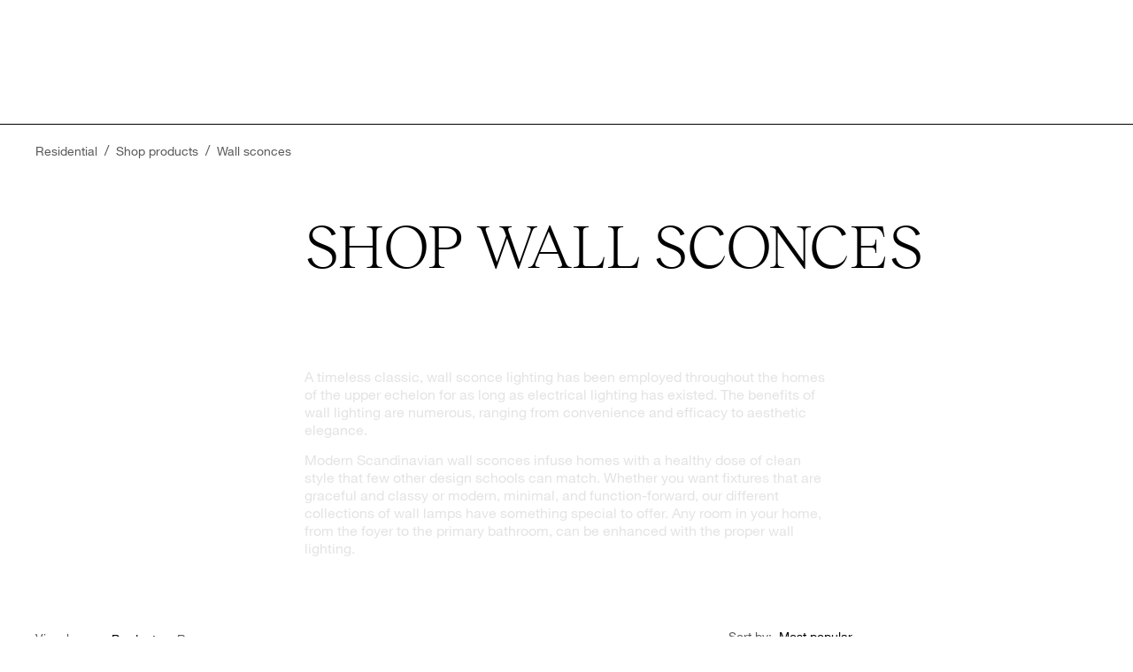

--- FILE ---
content_type: text/html; charset=utf-8
request_url: https://www.louispoulsen.com/en-us/catalog/private/wall
body_size: 35414
content:



<!DOCTYPE html>
<html lang="en">
<head>
    <script>
        (function () {
            var ua = (navigator.userAgent || "").toLowerCase();
            var isAudit =
                navigator.webdriver ||                                   // headless
                /lighthouse|headlesschrome|chrome-lighthouse|pagespeed|psi|headless|puppeteer|crawler|spider/.test(ua) ||
                new URLSearchParams(location.search).has("simulateBot"); // your flag

            if (isAudit) {
                // Make a global flag GTM/Sleeknote can check
                window.__isAudit__ = true;
            }
        })();

        window.dataLayer = window.dataLayer || [];
        function gtag() { dataLayer.push(arguments); }
        gtag('consent', 'default', {
            ad_user_data: 'denied',
            ad_personalization: 'denied',
            ad_storage: 'denied',
            analytics_storage: 'denied',
            functionality_storage: 'granted',
            security_storage: 'granted'
        });

        // Lazy loading script manager for tracking scripts only
        let interactionScriptsLoaded = false;

        function loadInteractionScripts() {
            if (interactionScriptsLoaded) return;
            interactionScriptsLoaded = true;

            // Load non-critical tracking scripts on user interaction
            if (!window.__isAudit__) {
                // Load Cookiebot
                loadCookieManager();

                // Load analytics and tracking scripts
                loadAnalyticsScripts();

                // Dispatch event to signal tracking scripts are loaded
                window.dispatchEvent(new Event('interactionScriptsLoaded'));
            }
        }

        function loadCookieManager() {
            const s = document.createElement('script');
            s.src = 'https://consent.cookiebot.com/uc.js';
            s.type = 'text/javascript';
            s.id = 'Cookiebot';
            s.dataset.cbid = 'e845ff83-85f2-47ba-8102-5cef11f28a1c';
            s.dataset.blockingmode = 'auto';
            s.dataset.culture = (navigator.language || 'en').slice(0, 2).toUpperCase();
            s.dataset.widgetEnabled = 'true';
            document.head.appendChild(s);
        }

        function loadAnalyticsScripts() {
            if (!window.__isAudit__) {
                // Load Hotjar
                const HOTJAR_ID = 1565335;
                const HOTJAR_SNIPPET_VERSION = 6;
                (function (h, o, t, j, a, r) {
                    h.hj = h.hj || function () { (h.hj.q = h.hj.q || []).push(arguments); };
                    h._hjSettings = { hjid: HOTJAR_ID, hjsv: HOTJAR_SNIPPET_VERSION };
                    a = o.getElementsByTagName("head")[0];
                    r = o.createElement("script"); r.async = 1;
                    r.src = t + h._hjSettings.hjid + j + h._hjSettings.hjsv;
                    a.appendChild(r);
                })(window, document, "https://static.hotjar.com/c/hotjar-", ".js?sv=");

                // Dispatch event to signal scripts are loaded
                window.dispatchEvent(new Event('interactionScriptsLoaded'));
            }
        }

        // Load tracking scripts on first user interaction
        ['click', 'mousemove', 'touchstart', 'keydown'].forEach(evt =>
            window.addEventListener(evt, loadInteractionScripts, { once: true, passive: true })
        );

        // Fallback: load tracking scripts after 5 seconds if no interaction
        setTimeout(loadInteractionScripts, 5000);
    </script>
    <!-- Don't move the execution order of the partials below. They are necessary for SEO-->
    
<meta charset="utf-8">
<meta http-equiv="X-UA-Compatible" content="IE=edge">
<meta http-equiv="Cache-Control" content="no-cache, no-store, must-revalidate" />
<meta http-equiv="Pragma" content="no-cache" />
<meta http-equiv="Expires" content="0" />
<meta http-equiv="ClearType" content="true">
<meta name="viewport" content="width=device-width, initial-scale=1.0">
<meta name="HandheldFriendly" content="true">
<meta name="mobile-web-app-capable" content="yes">
<meta name="apple-mobile-web-app-capable" content="yes">
<meta name="apple-mobile-web-app-title" content="Louis Poulsen">
<meta name="apple-mobile-web-app-status-bar-style" content="black">

<link rel="canonical" href="https://www.louispoulsen.com/en-us/catalog/private/wall" />

<meta name="title" content="Wall Sconces | Wall Lamps &amp; Lighting Fixtures  | Louis Poulsen" data-page-meta-title />
<meta name="keywords" content="design light wall
scandi wall sconce
nordic wall light
danish wall sconce
scandinavian wall lights
scandinavian wall lighting
scandinavian sconces
scandinavian sconce
wall design light
danish wall lamp
danish sconces
danish sconce
scandinavian wall lamp
scandinavian wall lamps
scandi wall lamps
scandinavian sconce light
nordic style wall sconce
what is " data-page-meta-keywords />
<meta name="description" content="Browse wall sconces designed for modern living. Louis Poulsen offers directional light that elevates hallways, reading nooks, and bedrooms." data-page-meta-description />

<meta property="og:url" content="https://www.louispoulsen.com/en-us/catalog/private/wall" data-page-meta-url />
<meta property="og:type" content="website" />
<meta property="og:title" content="Wall Sconces | Wall Lamps &amp; Lighting Fixtures  | Louis Poulsen" data-page-meta-title />
<meta property="og:description" content="Browse wall sconces designed for modern living. Louis Poulsen offers directional light that elevates hallways, reading nooks, and bedrooms." data-page-meta-description />
<meta property="og:image" data-page-meta-image />

<link rel="apple-touch-icon-precomposed" href="/favicon_72x72.png">
<link rel="apple-touch-icon-precomposed" sizes="72x72" href="/favicon_72x72.png">
<link rel="apple-touch-icon-precomposed" sizes="114x114" href="/favicon_114x114.png">
<link rel="apple-touch-icon-precomposed" sizes="120x120" href="/favicon_120x120.png">
<link rel="apple-touch-icon-precomposed" sizes="144x144" href="/favicon_144x144.png">
<link rel="apple-touch-icon-precomposed" sizes="152x152" href="/favicon_152x152.png">
<link rel="apple-touch-icon-precomposed" sizes="180x180" href="/favicon_180x180.png">
<link rel="icon" sizes="192x192" href="/favicon_192x192.png">
<link rel="shortcut icon" href="/favicon_white.ico" type="image/x-icon" id="dark-scheme-icon" />
<link rel="shortcut icon" href="/favicon_black.ico" type="image/x-icon" id="light-scheme-icon" />


    <link rel="alternate" hreflang="en" href="https://www.louispoulsen.com/en/catalog/private/wall">
    <link rel="alternate" hreflang="da" href="https://www.louispoulsen.com/da-dk/catalog/privat/vaeglamper">
    <link rel="alternate" hreflang="de" href="https://www.louispoulsen.com/de-de/catalog/private/wandleuchten">
    <link rel="alternate" hreflang="sv" href="https://www.louispoulsen.com/sv-se/catalog/private/vagglampor">
    <link rel="alternate" hreflang="nb" href="https://www.louispoulsen.com/nb-no/catalog/private/vegglamper">
    <link rel="alternate" hreflang="en-US" href="https://www.louispoulsen.com/en-us/catalog/private/wall">
    <link rel="alternate" hreflang="fi" href="https://www.louispoulsen.com/fi-fi/catalog/private/wall">
    <link rel="alternate" hreflang="nl" href="https://www.louispoulsen.com/nl-nl/catalog/private/wall">
    <link rel="alternate" hreflang="fr" href="https://www.louispoulsen.com/fr-fr/catalog/private/wall">
    <link rel="alternate" hreflang="en-GB" href="https://www.louispoulsen.com/en-gb/catalog/private/wall">
    <link rel="alternate" hreflang="de-CH" href="https://www.louispoulsen.com/de-ch/catalog/private/wall">
    <link rel="alternate" hreflang="fr-CH" href="https://www.louispoulsen.com/fr-ch/catalog/private/wall">
    <link rel="alternate" hreflang="fr-BE" href="https://www.louispoulsen.com/fr-be/catalog/private/appliques">
    <link rel="alternate" hreflang="nl-BE" href="https://www.louispoulsen.com/nl-be/catalog/private/wandlampen">
    <link rel="alternate" hreflang="en-ID" href="https://www.louispoulsen.com/en-id/catalog/private/wall">
    <link rel="alternate" hreflang="ko" href="https://www.louispoulsen.com/ko-kr/catalog/private/wall">
    <link rel="alternate" hreflang="zh" href="https://www.louispoulsen.com/zh-cn/catalog/private/wall">
    <link rel="alternate" hreflang="en-IE" href="https://www.louispoulsen.com/en-ie/catalog/private/wall">
    <link rel="alternate" hreflang="ja" href="https://www.louispoulsen.com/ja-jp/catalog/private/wall">
    <link rel="alternate" hreflang="es" href="https://www.louispoulsen.com/es-es/catalog/productos/apliques">
    <link rel="alternate" hreflang="it" href="https://www.louispoulsen.com/it-it/catalog/prodotti/apliques">

<title>Wall Sconces | Wall Lamps & Lighting Fixtures  | Louis Poulsen</title>


    

<style type="text/css">

/*
This CSS resource incorporates links to font software which is the valuable copyrighted
property of Monotype Imaging and/or its suppliers. You may not attempt to copy, install,
redistribute, convert, modify or reverse engineer this font software. Please contact Monotype
Imaging with any questions regarding Web Fonts:  http://www.fonts.com
*/

    @font-face {
        font-family: "Helvetica Neue LT W01_55 Roman";
        font-display: swap;
        src: url("/fonts/bf7ef4ce-de2a-4213-a9d7-826a3ee323cd.eot?#iefix");
        src: url("/fonts/bf7ef4ce-de2a-4213-a9d7-826a3ee323cd.eot?#iefix") format("eot"), url("/fonts/3dac71eb-afa7-4c80-97f0-599202772905.woff2") format("woff2"), url("/fonts/34e0e4c0-c294-49bb-9a8e-1b2cafd54e32.woff") format("woff"), url("/fonts/8a8bfee3-197c-4942-9b11-71508cc9f406.ttf") format("truetype"), url("/fonts/5101995a-e73b-4cf9-84e8-f99eb43277b1.svg#5101995a-e73b-4cf9-84e8-f99eb43277b1") format("svg");
    }
    @font-face{
        font-family:"Helvetica Neue LT W01_65 Md";
        font-display: swap;
        src:url("/fonts/f95f9fc2-ffda-431c-9d6a-2c3668f5b20b.eot?#iefix");
        src:url("/fonts/f95f9fc2-ffda-431c-9d6a-2c3668f5b20b.eot?#iefix") format("eot"), url("/fonts/5b1fbd62-45dc-4433-a7df-a2b24a146411.woff2") format("woff2"), url("/fonts/050b1948-f226-4d20-a65a-15d8ed031222.woff") format("woff"), url("/fonts/beb88be6-2a60-46fe-914f-6892b3ae46ce.ttf") format("truetype"), url("/fonts/e5567978-93ef-4de1-804d-1f0e3654a014.svg#e5567978-93ef-4de1-804d-1f0e3654a014") format("svg");
    }
    @font-face{
        font-family:"Yu Gothic Regular";
        font-display: swap;
        src: local("Yu Gothic Regular"), local("Yu-Gothic-Regular");
    }
    @font-face{
        font-family:"Yu Gothic Bold";
        font-display: swap;
        src: local("Yu Gothic Bold"), local("Yu-Gothic-Bold");
    }
    @font-face {
        font-family: "Yu Mincho";
        font-display: swap;
        src: local("Yu Mincho"), local("Yu Mincho");
    }
    /* We need eot, woff2, woff and svg */
    @font-face{
        font-family:"Reckless Neue Light";
        font-display: swap;
        src: url("/fonts/f2d0b616-a84b-4537-a80b-fe2cc29bfc3a.woff2") format("woff2"), url("/fonts/4f3ef60f-d7c5-4d0d-a921-0f16ce8bbdbe.woff") format("woff"), url("/fonts/e16f063f-846f-4b17-a875-a1c20c5017e4.ttf") format("truetype");
    }
</style>

<link rel="preload" href="https://fonts.googleapis.com/icon?family=Material+Icons&display=swap" as="style">
<link rel="stylesheet" href="https://fonts.googleapis.com/icon?family=Material+Icons&display=swap">

<script type="text/javascript">
    var MTIProjectId='4f63d91c-e2f8-40f7-b0d6-7816ab6518da';
    (function() {
        var mtiTracking = document.createElement('script');
        mtiTracking.type='text/javascript';
        mtiTracking.async='true';
        mtiTracking.src ='/fonts/mtiFontTrackingCode.js';
        (document.getElementsByTagName('head')[0]||document.getElementsByTagName('body')[0]).appendChild( mtiTracking );
    })();
</script>
    

<style>
    .bootstrapping {
        display: none;
    }
</style>

    <!-- Load all CSS immediately for performance -->
    <link rel="preload" href="/client/dist/css/chunk-vendors.cdc06c62.css" as="style">
    <link rel="stylesheet" href="/client/dist/css/chunk-vendors.cdc06c62.css">
    <noscript><link rel="stylesheet" href="/client/dist/css/chunk-vendors.cdc06c62.css"></noscript>
    <link rel="preload" href="/client/dist/css/chunk-common.3d6a4816.css" as="style">
    <link rel="stylesheet" href="/client/dist/css/chunk-common.3d6a4816.css">
    <noscript><link rel="stylesheet" href="/client/dist/css/chunk-common.3d6a4816.css"></noscript>
    <link href="/client/dist/css/app.f8ba25db.css" rel="stylesheet">


    <script>
        function getCookie(name) {
            const value = "; " + document.cookie;
            const parts = value.split("; " + name + "=");
            if (parts.length === 2) return parts.pop().split(";").shift();
            return null;
        }

        function isBotOrLighthouse() {
            var ua = (navigator.userAgent || "").toLowerCase();
            var isAudit =
                navigator.webdriver ||                                   // headless
                /lighthouse|pagespeed|headless|puppeteer|crawler|spider/.test(ua)

            // Check if the user agent matches any bot patterns
            const isBot = botPatterns.some((pattern) => pattern.test(ua));

            // Check if the query string contains simulateBot=true
            const urlParams = new URLSearchParams(window.location.search);
            const simulateBot = urlParams.get("simulateBot") === "true";

            return isBot || simulateBot;
        }

        var siteModeCookie = getCookie('lp-app-data')||"";
        var siteModeCode = siteModeCookie.split('|')[0]
        var siteModeName = siteModeCode === "1" ? "Professional" : "Private";
        var siteModeClass = siteModeName.toLowerCase() + "-mode";

        // Cookie consent handler - will be called after user interaction
        function onCookieAccept() {
            // Check if statistic cookies are accepted
            if (window.Cookiebot && window.Cookiebot.consent) {
                console.log('CookiebotOnLoad event',window.Cookiebot.consent);
            }
        }

        // Listen for Cookiebot consent event when it's loaded
        window.addEventListener("CookiebotOnLoad", onCookieAccept);

        // Check existing consent after scripts are loaded
        function checkExistingConsent() {
            if (window.Cookiebot && window.Cookiebot.consents) {
                console.log('checkExistingConsent event',window.Cookiebot.consents );
            }
        }

        // Check consent after tracking scripts are loaded
        window.addEventListener('interactionScriptsLoaded', checkExistingConsent);
    </script>
    <script data-cookieconsent="ignore">window._app = {}</script>
    

<script data-cookieconsent="ignore">
    // always initialize datalayer
    var dataLayer = window.dataLayer = window.dataLayer || [];
    window.tagManagerPush = function (obj) { dataLayer.push(obj); };

    function loadGTM() {
        if (window.gtmLoaded) return;
        window.gtmLoaded = true;
        
        (function (w, d, s, l, i) {
            w[l] = w[l] || []; w[l].push({
                'gtm.start':
                    new Date().getTime(), event: 'gtm.js'
            }); var f = d.getElementsByTagName(s)[0],
                j = d.createElement(s), dl = l != 'dataLayer' ? '&l=' + l : ''; j.async = true; j.src =
                    'https://www.googletagmanager.com/gtm.js?id=' + i + dl + '&gtm_cookies_win=x'; f.parentNode.insertBefore(j, f);
        })(window, document, 'script', 'dataLayer', 'GTM-KN3SMVC');
    }

    // Load GTM on user interaction
    ['click', 'mousemove', 'touchstart', 'keydown'].forEach(evt =>
        window.addEventListener(evt, loadGTM, { once: true, passive: true })
    );
    window._app.serverContext = {"spaMode":true,"version":"2025.14351.604.1","statusCode":200,"isCheckoutView":false,"isCheckoutViewWithTopBar":false,"hideNavigationSpacer":false,"hideBreadcrumb":false,"previousUrlBreadcrumb":false,"pages":{"basket":"/en-us/basket","basketLogin":"/en-us/basket","quoteBasket":"/en-us/quote-basket","checkout":"/en-us/checkout","distributors":"/en-us/finddistributor","logout":"/en-us/professional/mylouis/logout","retailers":"/en-us/private/about-us/find-retailer","privacyPolicy":"/en-us/privacy-policy","accessibilityStatement":"/en-us/private/about-us/accessibility-statement","searchResult":"/en-us/searchresult","terms":"/en-us/terms"},"initialBreadcrumb":[{"displayName":"Residential","url":"/en-us/private","absoluteUrl":"https://www.louispoulsen.com/en-us/private"},{"displayName":"Shop products ","url":"/en-us/catalog/private","absoluteUrl":"https://www.louispoulsen.com/en-us/catalog/private"},{"displayName":"Wall sconces","url":"/en-us/catalog/private/wall","absoluteUrl":"https://www.louispoulsen.com/en-us/catalog/private/wall"}],"hideSiteModeProf":false,"modes":[{"id":0,"name":"private","display":"Decorative ","isSelected":false,"frontpageUrl":"/en-us/private","catalogRootUrl":"/en-us/catalog/private"},{"id":1,"name":"professional","display":"Architectural","isSelected":false,"frontpageUrl":"/en-us/professional","catalogRootUrl":"/en-us/catalog/professional"}],"languages":null,"primaryCountryCode":"US","dateFormat":"M/d/yyyy","twoLetterISOLanguageName":"en","languageName":"en-US","currencyName":"USD","showStockB2B":true,"recaptchaKey":"6LfH4o0UAAAAAA1aJ8kwaXHXxXsiXGkeGdySlavU","alternateMarketData":{"currentLanguageName":"Labels.LP.Shared.Languages.EN","alternateLanguageName":null,"alternateMarketId":null,"countryCode":"US","currentMarketId":"en-us","isActive":false},"menuTheme":{"removeTopPadding":false,"whiteMenuText":false,"removeSpacingBeforeContent":false},"cordCuttingLinkUrl":"","theme":{"pageBackgroundColor":null,"textColor":null,"footerBackgroundColor":null,"productTileBackgroundColor":null,"breadcrumbColor":null},"pointOfSale":null,"showNewsletterPopupPrivate":false,"showNewsletterPopupProfessional":true};

    var urlLanguage = (window.location.pathname.split('/').filter(Boolean)[0] || "en-us").toLowerCase();

    var apipath = "/api/" + urlLanguage + "/context/"
    var siteModeCookie = getCookie('lp-app-data')||"";
    var siteModeCode = siteModeCookie.split('|')[0]
    var siteModeName = siteModeCode === "1" ? "Professional" : "Private";

    Promise.all([
        fetch(apipath + 'usercontext').then(response => response.json()),
        fetch(apipath + 'sidemodecontext/' + siteModeName ).then(response => response.json())
    ])
        .then(function ([userContext, siteModeContext]) {
            window._app.userContext = userContext;
            window._app.siteModeContext = siteModeContext;
            // Dispatch a custom event to signal readiness
            window.dispatchEvent(new Event('appContextReady'));

            window.dataLayer.push({
                event: 'Variables',
                originalLocation: document.location.protocol +
                    '//' +
                    document.location.hostname +
                    document.location.pathname +
                    document.location.search,
                LoggedinState: window._app.userContext.loggedInTrackingState,
                SiteMode: window._app.siteModeContext.siteMode
            });

            /* disable tracking if we are in pos context to avoid POS conversions to influence web conversions */
            if (window._app.userContext.isPosContext) {
                // Push to dataLayer to signal that we are in POS context
                dataLayer.push({
                    'event': 'pos_instore'
                });
            }

            /* initialize LeadFeeder only after userContext is established */
            if (window._app.siteModeContext.isProfessional) {
                function loadLeadFeeder() {
                    if (window.leadFeederLoaded) return;
                    window.leadFeederLoaded = true;
                    
                    (function (ss, ex) {
                        window.ldfdr = window.ldfdr || function () {
                            (ldfdr._q = ldfdr._q || []).push([].slice.call(arguments));
                        };
                        (function (d, s) {
                            fs = d.getElementsByTagName(s)[0];

                            function ce(src) {
                                var cs = d.createElement(s);
                                cs.src = src;
                                cs.async = 1;
                                fs.parentNode.insertBefore(cs, fs);
                            };
                            ce('https://sc.lfeeder.com/lftracker_v1_' + ss + (ex ? '_' + ex : '') + '.js');
                        })(document, 'script');
                    })('lAxoEaKqKEA7OYGd');
                }
                
                // Load LeadFeeder on user interaction for professional mode
                ['click', 'mousemove', 'touchstart', 'keydown'].forEach(evt =>
                    window.addEventListener(evt, loadLeadFeeder, { once: true, passive: true })
                );
            }

        })
        .catch(function (err) {
            console.error('Failed to load userContext or siteModeContext', err);
        });


</script>

    
    
<script data-cookieconsent="ignore">
    window._app.dictionary = {
        'Pages.Basket.EmailAddressForMarketing': "Email",
'Pages.Basket.EmailAddressForMarketingInvalidErrorMessage': "The email is invalid",
'Pages.Basket.EmailAddressForMarketingRequiredErrorMessage': "The email field is required",
'Pages.Basket.InvalidAddressHeader': "Invalid Address",
'Pages.Basket.InvalidAddressText': "We could not verify your address. Are you sure you spelled everything correct?",
'Pages.Basket.InvalidPickUpHeader': "Invalid Pickup Point",
'Pages.Basket.InvalidPickUpMessage': "We could not find any pickup point for the address you inserted",
'Pages.Basket.NextButton': "Proceed to checkout",
'Pages.Basket.SpecialLineItemText': "Add free gift to basket",
'Pages.Basket.Title': "This is your order",
'Pages.Basket.ValidationError': "There is a problem with the basket. Please try again. If the problem persists please contact Louis Poulsen",
'Pages.BasketB2B.BankWire': "Invoice\n",
'Pages.BasketB2B.CreditCard': "Credit cards (VISA, AMEX, MasterCard, Maestro)",
'Pages.BasketB2B.CustomerInfo': "Logged in as \u003cb\u003e{0}\u003c/b\u003e. Not you? \u003ca href=\"{1}\"\u003eLog out\u003c/a\u003e and use your own account to log in.",
'Pages.BasketB2B.FreeShipping': "",
'Pages.BasketB2B.InvalidAddressHeader': "Could not verify the address",
'Pages.BasketB2B.InvalidAddressText': "Using Google Maps we could not verify your address. Please check address before placing order.",
'Pages.BasketB2B.Title': "This is your order",
'Pages.BasketPOS.AddServiceButtonText': "Add service",
'Pages.BasketPOS.CustomLineItemDescription': "Description",
'Pages.BasketPOS.CustomLineItemDescriptionMaxLengthErrorMessage': "The description cannot exceed 132 characters",
'Pages.BasketPOS.CustomLineItemDescriptionRequiredErrorMessage': "The description is required",
'Pages.BasketPOS.CustomLineItemNameMaxLengthErrorMessage': "The name cannot exceed 40 characters",
'Pages.BasketPOS.CustomLineItemNameRequiredErrorMessage': "The name is required",
'Pages.BasketPOS.CustomLineItemPrice': "Price (in USD)",
'Pages.BasketPOS.CustomLineItemPriceInvalidErrorMessage': "The price is invalid",
'Pages.BasketPOS.EmailAddressForMarketing': "Email",
'Pages.BasketPOS.EmailAddressForMarketingInvalidErrorMessage': "The email is invalid",
'Pages.BasketPOS.EmailAddressForMarketingRequiredErrorMessage': "The email field is required",
'Pages.BasketPOS.ImmediateDelivery': "Immediate delivery",
'Pages.BasketPOS.LineItemDiscount': "Discount",
'Pages.BasketPOS.NextButton': "Proceed",
'Pages.BasketPOS.ShippingDiscount': "Shipping discount",
'Pages.BasketPOS.SpecialLineItemText': "Add free gift to basket",
'Pages.BasketPOS.Title': "This is your order",
'Pages.Category.Facets.All': "All",
'Pages.Category.Facets.NoResultsFound': "The selected filters give no results",
'Pages.Category.Facets.ShowMoreFacets': "Show all filters",
'Pages.Category.Flyover.Close': "Close",
'Pages.Category.Flyover.FilterButton': "Filters",
'Pages.Category.Flyover.Products': "Products",
'Pages.Category.Flyover.RemoveFiltersButton': "Remove filters",
'Pages.Category.Flyover.SelectedFilters': "Selected filters",
'Pages.Category.Flyover.ShowResultsButton': "Show results",
'Pages.Category.Flyover.SortBy': "Sort by:",
'Pages.Category.Flyover.Title': "Filters",
'Pages.Category.Views.ProductLabel': "Product",
'Pages.Category.Views.RoomLabel': "Room",
'Pages.Category.Views.ViewByLabel': "View by:",
'Pages.Checkout.Adyen.Failed': "There was an error when your payment was being processed.",
'Pages.Checkout.Adyen.Refused': "There was an error when your payment was being processed. Please try again with a different payment method or card.",
'Pages.Checkout.AlternativeDeliveryCheckboxText': "Use alternative delivery address ",
'Pages.Checkout.AlternativeDeliveryTitle': "Alternative delivery",
'Pages.Checkout.AlternativeShopsListValidationErrorMessage': "Both fields are required",
'Pages.Checkout.CommentTitle': "Comments (Kindly note: We recommend installation by a certified electrician as per state code)",
'Pages.Checkout.CurrentlySeeingRetailPriceText': "Please note: you are only seeing recommended retail prices.",
'Pages.Checkout.Customer.Address': "Address",
'Pages.Checkout.Customer.Address2': "Apartment/Suite/Building",
'Pages.Checkout.Customer.AddressMaxLengthErrorMessage': "The address cannot exceed {0} characters",
'Pages.Checkout.Customer.City': "City",
'Pages.Checkout.Customer.CityMaxLengthErrorMessage': "The city cannot exceed {0} characters",
'Pages.Checkout.Customer.CityRequiredErrorMessage': "The city field is required",
'Pages.Checkout.Customer.Company': "Company (optional)",
'Pages.Checkout.Customer.Country': "Country",
'Pages.Checkout.Customer.Email': "Email",
'Pages.Checkout.Customer.EmailAddressInvalidFormatErrorMessage': "The format of the e-mail address is invalid",
'Pages.Checkout.Customer.EmailAddressRequiredErrorMessage': "The e-mail address is required",
'Pages.Checkout.Customer.FirstName': "First name",
'Pages.Checkout.Customer.FirstNameMaxLengthErrorMessage': "The first name cannot exceed {0} characters",
'Pages.Checkout.Customer.FirstNameRequiredErrorMessage': "The first name is required",
'Pages.Checkout.Customer.LastName': "Last name",
'Pages.Checkout.Customer.LastNameMaxLengthErrorMessage': "The last name cannot exceed {0} characters",
'Pages.Checkout.Customer.LastNameRequiredErrorMessage': "The last name is required",
'Pages.Checkout.Customer.Name': "Name",
'Pages.Checkout.Customer.Phone': "Phone",
'Pages.Checkout.Customer.PhoneNumberInvalidFormatErrorMessage': "The format of the phone number is invalid",
'Pages.Checkout.Customer.PhoneNumberMaxLengthErrorMessage': "The phone number cannot exceed {0} characters",
'Pages.Checkout.Customer.PhoneNumberRequiredErrorMessage': "The phone number is required",
'Pages.Checkout.Customer.PostalCode': "Zip code",
'Pages.Checkout.Customer.PostalCode2': "Postal code",
'Pages.Checkout.Customer.PostalCodeLengthErrorMessage': "The postal code has to be exactly {0} characters long",
'Pages.Checkout.Customer.PostalCodeRequiredErrorMessage': "The postal code is required",
'Pages.Checkout.Customer.Province': "Province",
'Pages.Checkout.Customer.State': "State",
'Pages.Checkout.Customer.StateRequiredErrorMessage': "The state is required",
'Pages.Checkout.CustomerTitle': "Customer information",
'Pages.Checkout.DeliveryToAlternativeAddressLabel': "Delivery to alternative address",
'Pages.Checkout.DeliveryToCustomerAddressLabel': "Delivery to home address",
'Pages.Checkout.FindGlsWithAltAddressLabel': "Search with other address",
'Pages.Checkout.InvalidPickupAddressText': "Please fill all address information to find pickup shops",
'Pages.Checkout.MarketingEmailPermissionSubmitButton': "Sign up to our newsletter",
'Pages.Checkout.MarketingEmailPermissionSubmitSuccessMessage': "Thank you for your submission",
'Pages.Checkout.NextButton': "Proceed to payment",
'Pages.Checkout.NoShopsFoundText': "No shops found",
'Pages.Checkout.OrderSummaryTitle': "Order summary",
'Pages.Checkout.PaymentTypeTitle': "Payment type",
'Pages.Checkout.PickupShopsLabel': "Shops",
'Pages.Checkout.Progress.Step1': "Order",
'Pages.Checkout.Progress.Step2': "Delivery",
'Pages.Checkout.Progress.Step3': "Payment",
'Pages.Checkout.Progress.Step4': "Confirmation",
'Pages.Checkout.ShippingInfoTitle': "Shipping information",
'Pages.Checkout.TermsAndCondtionsCheckboxText': "I agree to the",
'Pages.Checkout.TermsAndCondtionsLinkText': "terms and conditions",
'Pages.Checkout.TermsRequiredErrorMessage': "You must accept the terms and conditions",
'Pages.Checkout.Title': "Delivery",
'Pages.Checkout.ValidationFailedMessage': "One or more information in the checkout form is invalid. Please check the form and try again.",
'Pages.CheckoutB2B.AddQuoteToBasketButton': "Add Quote to shopping basket",
'Pages.CheckoutB2B.CommentPlaceholder': "Comments",
'Pages.CheckoutB2B.CommentTitle': "Do you have any comments for Customer Service regarding your order?",
'Pages.CheckoutB2B.ConfirmCustomAddressPopupHeading': "Are you sure you want to use this address?",
'Pages.CheckoutB2B.DeliveryAddress.Address': "Address",
'Pages.CheckoutB2B.DeliveryAddress.AddressTwo': "Apt, suite, or unit",
'Pages.CheckoutB2B.DeliveryAddress.City': "City",
'Pages.CheckoutB2B.DeliveryAddress.Company': "Company",
'Pages.CheckoutB2B.DeliveryAddress.Country': "Country",
'Pages.CheckoutB2B.DeliveryAddress.DeliveryContactDetails': "Delivery contact details",
'Pages.CheckoutB2B.DeliveryAddress.Email': "Email",
'Pages.CheckoutB2B.DeliveryAddress.LastName': "Last name",
'Pages.CheckoutB2B.DeliveryAddress.Name': "Name",
'Pages.CheckoutB2B.DeliveryAddress.Phone': "Phone",
'Pages.CheckoutB2B.DeliveryAddress.PostalCode': "Zip code",
'Pages.CheckoutB2B.DeliveryAddress.State': "State",
'Pages.CheckoutB2B.DeliveryAddressList': "Delivery address",
'Pages.CheckoutB2B.DeliveryAddressListNew': "Choose alternative address",
'Pages.CheckoutB2B.Heading': "Delivery",
'Pages.CheckoutB2B.NextButton': "Continue to Next Step",
'Pages.CheckoutB2B.Progress.Step1': "Order",
'Pages.CheckoutB2B.Progress.Step2': "Confirmation",
'Pages.CheckoutPOS.AlternativeDeliveryCheckboxText': "Use alternative delivery address ",
'Pages.CheckoutPOS.AlternativeDeliveryTitle': "Alternative delivery",
'Pages.CheckoutPOS.AlternativeShopsListValidationErrorMessage': "Both fields are required",
'Pages.CheckoutPOS.CommentTitle': "Comments",
'Pages.CheckoutPOS.CurrentlySeeingRetailPriceText': "Please note that you are currently seeing only recommended retail prices.",
'Pages.CheckoutPOS.Customer.Address': "Address",
'Pages.CheckoutPOS.Customer.Address2': "Apartment/Suite/Building",
'Pages.CheckoutPOS.Customer.City': "City",
'Pages.CheckoutPOS.Customer.Company': "Company (optional)",
'Pages.CheckoutPOS.Customer.Country': "Country",
'Pages.CheckoutPOS.Customer.Email': "Email",
'Pages.CheckoutPOS.Customer.FirstName': "First name",
'Pages.CheckoutPOS.Customer.LastName': "Last name",
'Pages.CheckoutPOS.Customer.Name': "Name",
'Pages.CheckoutPOS.Customer.Phone': "Phone",
'Pages.CheckoutPOS.Customer.PostalCode': "Postal code",
'Pages.CheckoutPOS.Customer.State': "State",
'Pages.CheckoutPOS.CustomerTitle': "Customer information",
'Pages.CheckoutPOS.DeliveryToAlternativeAddressLabel': "Delivery to alternative address",
'Pages.CheckoutPOS.DeliveryToCustomerAddressLabel': "Delivery to home address",
'Pages.CheckoutPOS.FindGlsWithAltAddressLabel': "Search with other address",
'Pages.CheckoutPOS.InvalidPickupAddressText': "Please fill all address information to find pickup shops",
'Pages.CheckoutPOS.MarketingEmailPermissionSubmitButton': "Subscribe to newsletter",
'Pages.CheckoutPOS.MarketingEmailPermissionSubmitSuccessMessage': "Thank you for your submission",
'Pages.CheckoutPOS.NextButton': "Proceed",
'Pages.CheckoutPOS.NoShopsFoundText': "No shops found",
'Pages.CheckoutPOS.OrderSummaryTitle': "Order summary",
'Pages.CheckoutPOS.PaymentTypeTitle': "Payment type",
'Pages.CheckoutPOS.PickupShopsLabel': "Shops",
'Pages.CheckoutPOS.Progress.Step1': "Order",
'Pages.CheckoutPOS.Progress.Step2': "Delivery",
'Pages.CheckoutPOS.Progress.Step3': "Confirmation",
'Pages.CheckoutPOS.ShippingInfoTitle': "Shipping information",
'Pages.CheckoutPOS.TermsAndCondtionsCheckboxText': "I agree to our",
'Pages.CheckoutPOS.TermsAndCondtionsLinkText': "terms and conditions",
'Pages.CheckoutPOS.Title': "Delivery",
'Pages.DownloadCenter.AllFileTypes': "All file types",
'Pages.DownloadCenter.ButtonDownloadAllSelections': "Download {0} file(s)",
'Pages.DownloadCenter.ButtonDownloadSelectionForType': "Download selection {0}",
'Pages.DownloadCenter.CataloguePages': "Catalog pages",
'Pages.DownloadCenter.Category': "Category",
'Pages.DownloadCenter.CirquitBreaker': "Cirquit breaker",
'Pages.DownloadCenter.CutSheetPdf': "Spec Sheet",
'Pages.DownloadCenter.Dialux': "DIALux",
'Pages.DownloadCenter.DownloadTenderD81': "Download GAEB-D81",
'Pages.DownloadCenter.DownloadTenderText': "Download tender text",
'Pages.DownloadCenter.DownloadTenderTextHeadline': "Tender documents",
'Pages.DownloadCenter.DownloadTenderTextNeutral': "Download tender text (neutral)",
'Pages.DownloadCenter.DownloadTenderTextSubHeadline': "Select the file types you need to download for your project:",
'Pages.DownloadCenter.DownloadTenderX81': "Download GAEB-X81",
'Pages.DownloadCenter.DxfFiles': "DXF",
'Pages.DownloadCenter.EpsFiles': "Environmental Product Specification",
'Pages.DownloadCenter.FbxFiles': "FBX",
'Pages.DownloadCenter.FilesFound': "files found",
'Pages.DownloadCenter.FileTypeSelectionCount': "{0} chosen",
'Pages.DownloadCenter.Folder': "Folder",
'Pages.DownloadCenter.Headline': "Download Center",
'Pages.DownloadCenter.IfcFiles': "IFC",
'Pages.DownloadCenter.LightMeasurements': "Light measurements",
'Pages.DownloadCenter.MountingInstructions': "Installation Instructions",
'Pages.DownloadCenter.NoResults': "No files found",
'Pages.DownloadCenter.PhotometricFiles': "Photometric files",
'Pages.DownloadCenter.Product': "Product",
'Pages.DownloadCenter.ProductImages': "Product images",
'Pages.DownloadCenter.ResidentialClip': "Residential clip",
'Pages.DownloadCenter.RevitFiles': "REVIT / BIM Files",
'Pages.DownloadCenter.SalesDrawings': "Sales drawings",
'Pages.DownloadCenter.Search': "Search",
'Pages.DownloadCenter.SelectAllFiles': "Select all",
'Pages.DownloadCenter.SelectFile': "Select",
'Pages.DownloadCenter.Sugatazi': "Sugatazi",
'Pages.DownloadCenter.TechnicalDesignData': "Technical design data",
'Pages.DownloadCenter.Type': "Type",
'Pages.DownloadCenter.UldFiles': "ULD",
'Pages.DualLanguagePrompt.Headline': "Visit louispoulsen.com in your own language",
'Pages.Error404.BreadcrumbText': "Return to homepage",
'Pages.Gdpr.FormLabels.Company': "Company",
'Pages.Gdpr.FormLabels.Concern': "My inquiry concerns (as per EU GDPR)",
'Pages.Gdpr.FormLabels.Country': "Country",
'Pages.Gdpr.FormLabels.Email': "Email",
'Pages.Gdpr.FormLabels.FirstName': "First name",
'Pages.Gdpr.FormLabels.Information': "Please provide more information about your specific request",
'Pages.Gdpr.FormLabels.LastName': "Last name",
'Pages.Gdpr.FormLabels.Phone': "Phone",
'Pages.Gdpr.FormLabels.Relation': "Relation with Louis Poulsen",
'Pages.Gdpr.FormLabels.RelationOther': "If Other is chosen, please state relation",
'Pages.Gdpr.FormLabels.SubmitButton': "Submit to Louis Poulsen",
'Pages.MiniBasket.ButtonGoToCart': "Go to cart",
'Pages.MiniBasket.ButtonGoToShop': "Shop for products",
'Pages.MiniBasket.ChangeQuantity': "Change Quantity",
'Pages.MiniBasket.ChooseColor': "Choose color",
'Pages.MiniBasket.CloseButton': "CLOSE",
'Pages.MiniBasket.GiftHeader': "Your free gift:",
'Pages.MiniBasket.LineItemsTotal': "Total",
'Pages.MiniBasket.RemoveItem': "Remove Item",
'Pages.MiniBasket.Title': "Your shopping cart",
'Pages.MiniBasket.TitleEmptyBasket': "Your shopping cart is empty",
'Pages.MiniBasketB2B.ButtonGoToCart': "Go to cart",
'Pages.MiniBasketB2B.ButtonGoToShop': "Shop for products",
'Pages.MiniBasketB2B.LineItemsTotal': "Total ex tax",
'Pages.MiniBasketB2B.RemoveItem': "Remove Item",
'Pages.MiniBasketB2B.Title': "Your shopping cart",
'Pages.MiniBasketB2B.TitleEmptyBasket': "Your shopping cart is empty",
'Pages.MiniQuoteBasket.ButtonGoToCart': "Go to quote cart",
'Pages.MiniQuoteBasket.ButtonGoToShop': "Shop for products",
'Pages.MiniQuoteBasket.LineItemsTotal': "Total",
'Pages.MiniQuoteBasket.Title': "Your quote cart",
'Pages.MiniQuoteBasket.TitleEmptyBasket': "Your quote cart is empty",
'Pages.MyAccount.Dashboard.MyAccountHeadline': "My Account",
'Pages.MyAccount.Dashboard.WelcomeX': "Welcome, {0}",
'Pages.MyAccount.Login.ConfirmAccountEmailPage.FailedMessage': "Sorry, failed to confirm your account email.",
'Pages.MyAccount.Login.ConfirmAccountEmailPage.Headline': "Account confirmation",
'Pages.MyAccount.Login.ConfirmAccountEmailPage.LinkText': "Back to login",
'Pages.MyAccount.Login.ConfirmAccountEmailPage.SubHeadline': "Trying to confirm your account.",
'Pages.MyAccount.Login.ConfirmAccountEmailPage.SuccessMessage': "Your account email was successfully confirmed.",
'Pages.MyAccount.Login.CreateAccountPage.ConfirmPasswordText': "Confirm password",
'Pages.MyAccount.Login.CreateAccountPage.CountryText': "Country",
'Pages.MyAccount.Login.CreateAccountPage.EmailText': "Email",
'Pages.MyAccount.Login.CreateAccountPage.FirstNameText': "First name",
'Pages.MyAccount.Login.CreateAccountPage.LastNameText': "Last name",
'Pages.MyAccount.Login.CreateAccountPage.PasswordText': "Password",
'Pages.MyAccount.Login.CreateAccountPage.ProfileDetailsHeader': "Profile details",
'Pages.MyAccount.Login.CreateAccountPage.SubmitText': "Create an account",
'Pages.MyAccount.Login.CreateAccountPage.UsernameInvalidMessage': "Use a different e-mail address",
'Pages.MyAccount.MyOrderDetails.BillingAddress': "Billing address",
'Pages.MyAccount.MyOrderDetails.Cancelled': "Cancelled",
'Pages.MyAccount.MyOrderDetails.Delivery': "Delivery",
'Pages.MyAccount.MyOrderDetails.Free': "Free",
'Pages.MyAccount.MyOrderDetails.Invoice': "Invoice",
'Pages.MyAccount.MyOrderDetails.MyOrdersBackLinkText': "My orders",
'Pages.MyAccount.MyOrderDetails.OrderDetails': "Order details",
'Pages.MyAccount.MyOrderDetails.OrderNumber': "Order number",
'Pages.MyAccount.MyOrderDetails.ProductNumber': "Product number",
'Pages.MyAccount.MyOrderDetails.ShippingAddress': "Shipping address",
'Pages.MyAccount.MyOrderDetails.Status': "Status",
'Pages.MyAccount.MyOrderDetails.StatusCancelled': "Your order has been cancelled",
'Pages.MyAccount.MyOrderDetails.StatusDelivered': "Delivered",
'Pages.MyAccount.MyOrderDetails.StatusDelivering': "Your order is on the way",
'Pages.MyAccount.MyOrderDetails.StatusProcessing': "Your order is being processed",
'Pages.MyAccount.MyOrderDetails.StatusReturned': "Returned",
'Pages.MyAccount.MyOrderDetails.Subtotal': "Subtotal",
'Pages.MyAccount.MyOrderDetails.Total': "Total",
'Pages.MyAccount.MyOrderDetails.TotalDiscount': "Total discount",
'Pages.MyAccount.MyOrderDetails.TrackAndTraceCode': "Track \u0026 Trace code",
'Pages.MyAccount.MyOrderDetails.ViewDetails': "View details",
'Pages.MyAccount.MyOrders.AccountLinkText': "Account",
'Pages.MyAccount.MyOrders.Cancelled': "Cancelled",
'Pages.MyAccount.MyOrders.NoOrdersMessage': "No orders to show",
'Pages.MyAccount.MyOrders.OrderDetails': "Order details",
'Pages.MyAccount.MyOrders.OrderNumber': "Order number",
'Pages.MyAccount.MyOrders.Total': "Total",
'Pages.MyAccount.ProfileDetails.AccountInformation': "Account information",
'Pages.MyAccount.ProfileDetails.ChangePasswordLink': "Change password",
'Pages.MyAccount.ProfileDetails.City': "Town/City",
'Pages.MyAccount.ProfileDetails.ContactInformation': "Contact information",
'Pages.MyAccount.ProfileDetails.DeleteAccountButtonText': "Delete account",
'Pages.MyAccount.ProfileDetails.District': "District",
'Pages.MyAccount.ProfileDetails.Email': "Email",
'Pages.MyAccount.ProfileDetails.FirstName': "First name",
'Pages.MyAccount.ProfileDetails.HouseNumber': "House number + addition",
'Pages.MyAccount.ProfileDetails.LastName': "Last name",
'Pages.MyAccount.ProfileDetails.NewsletterSignup': "Sign up for newsletter",
'Pages.MyAccount.ProfileDetails.Password': "Password",
'Pages.MyAccount.ProfileDetails.PhoneNumber': "Phone number (mobile)",
'Pages.MyAccount.ProfileDetails.PhoneNumberDescription': "In case we need to contact you about your order",
'Pages.MyAccount.ProfileDetails.PostalCode': "Zip code",
'Pages.MyAccount.ProfileDetails.SignOutButtonText': "Sign out",
'Pages.MyAccount.ProfileDetails.State': "State",
'Pages.MyAccount.ProfileDetails.Street': "Street name",
'Pages.MyAccount.ProfileDetails.SubmitButtonText': "Save information",
'Pages.MyAccount.ProfileDetails.Title': "Profile details",
'Pages.NewsletterSignup.NewsletterForm.Brands': "Brand",
'Pages.NewsletterSignup.NewsletterForm.Company': "Company",
'Pages.NewsletterSignup.NewsletterForm.CompanyRequiredErrorMessage': "The company field is required",
'Pages.NewsletterSignup.NewsletterForm.Country': "Country",
'Pages.NewsletterSignup.NewsletterForm.CountryRequiredErrorMessage': "The country field is required",
'Pages.NewsletterSignup.NewsletterForm.Email': "Email",
'Pages.NewsletterSignup.NewsletterForm.EmailInvalidErrorMessage': "The email field is required.",
'Pages.NewsletterSignup.NewsletterForm.EmailRequiredErrorMessage': "The e-mail field is required",
'Pages.NewsletterSignup.NewsletterForm.ExistingCountry': "Did you know that we have a website in your local language where you can sign up for local newsletters? Click here if you wish to do so.",
'Pages.NewsletterSignup.NewsletterForm.FirstName': "First name",
'Pages.NewsletterSignup.NewsletterForm.FirstNameRequiredErrorMessage': "The first name is required",
'Pages.NewsletterSignup.NewsletterForm.Headline': "Sign up to our newsletter",
'Pages.NewsletterSignup.NewsletterForm.Indoor': "Indoor lighting",
'Pages.NewsletterSignup.NewsletterForm.Interests': "In order to support you with additional specific information you can clarify what interests you have*",
'Pages.NewsletterSignup.NewsletterForm.LastName': "Last name",
'Pages.NewsletterSignup.NewsletterForm.LastNameRequiredErrorMessage': "The last name is required",
'Pages.NewsletterSignup.NewsletterForm.NewsletterFlagRequiredErrorMessage': "This field is required",
'Pages.NewsletterSignup.NewsletterForm.Outdoor': "Outdoor lighting",
'Pages.NewsletterSignup.NewsletterForm.Profession': "Profession",
'Pages.NewsletterSignup.NewsletterForm.ProfilingFlagRequiredErrorMessage': "This field is required",
'Pages.NewsletterSignup.NewsletterForm.ProjectType': "Project type",
'Pages.NewsletterSignup.NewsletterForm.ProjectTypeRequiredErrorMessage': "The project type field is required",
'Pages.NewsletterSignup.NewsletterForm.SubmitButton': "Submit",
'Pages.NewsletterSignup.NewsletterForm.Terms': "I consent to the processing of my personal data for commercial, promotional and advertising communications and activities by the companies of the Design Holding Group as joint controllers. I acknowledge that I may withdraw my consent at any time. \u003ca href=\u0027/en-us/privacy-policy\u0027 target=\u0027_blank\u0027\u003eClick here to check the Privacy Policy.\u003c/a\u003e ",
'Pages.NewsletterSignup.NewsletterForm.UserTypeRequiredErrorMessage': "The user type field is required",
'Pages.NewsletterSignup.NewsletterModal.Close': "Close",
'Pages.NewsletterSignup.NewsletterModal.Headline': "Sign up to our newsletter",
'Pages.NewsletterSignup.NewsletterModal.TermsLinkText': "terms and conditions",
'Pages.NewsletterSignup.NewsletterPopup.BodyText': "Sign up to our newsletter and be the first to know about our product news, projects and inspirational applications around the world.\nGet inspiration for your next project or for your home. Join and learn about how we work with ‘Design to Shape Light’.\n",
'Pages.NewsletterSignup.NewsletterPopup.Headline': "Sign up to our newsletter and be the first in the know",
'Pages.NewsletterSignup.SubmitSuccessMessage.Headline': "Thank you for subscribing ",
'Pages.NewsletterSignup.SubmitSuccessMessage.Message': " ",
'Pages.PartnerPortal.Dashboard.AllInvoices': "See all invoices",
'Pages.PartnerPortal.Dashboard.AllMostOrderedProducts': "See all your most ordered products",
'Pages.PartnerPortal.Dashboard.AllOrders': "See all orders",
'Pages.PartnerPortal.Dashboard.AllQuotes': "See all quotes",
'Pages.PartnerPortal.Dashboard.MostOrderedProductsTitle': "Your most ordered products",
'Pages.PartnerPortal.Dashboard.QuickOrderTitle': "Quick Order",
'Pages.PartnerPortal.Dashboard.RecentInvoicesTitle': "Recent invoices",
'Pages.PartnerPortal.Dashboard.RecentOrdersTitle': "Recent orders",
'Pages.PartnerPortal.Dashboard.RecentQuotesTitle': "Recent quotes",
'Pages.PartnerPortal.Invoices.InvoicePage.EndDatePlaceholderText': "End date",
'Pages.PartnerPortal.Invoices.InvoicePage.FilterInvoicesPlaceholderText': "Filter for reference, ordernumber, etc.",
'Pages.PartnerPortal.Invoices.InvoicePage.InvoiceMobileOverlayTitle': "Invoice {0}",
'Pages.PartnerPortal.Invoices.InvoicePage.InvoicesTruncated': "There are more than {0} invoices in the date range. Limit the range to show all invoices",
'Pages.PartnerPortal.Invoices.InvoicePage.InvoiceTableCreationDate': "Creation date",
'Pages.PartnerPortal.Invoices.InvoicePage.InvoiceTableCustomer': "Customer",
'Pages.PartnerPortal.Invoices.InvoicePage.InvoiceTableInvoiceNo': "Invoice no",
'Pages.PartnerPortal.Invoices.InvoicePage.InvoiceTableLineDescription': "Description",
'Pages.PartnerPortal.Invoices.InvoicePage.InvoiceTableLineMaterial': "Item number",
'Pages.PartnerPortal.Invoices.InvoicePage.InvoiceTableLineNetValue': "Net value",
'Pages.PartnerPortal.Invoices.InvoicePage.InvoiceTableLineOrder': "Order no.",
'Pages.PartnerPortal.Invoices.InvoicePage.InvoiceTableLinePos': "POS",
'Pages.PartnerPortal.Invoices.InvoicePage.InvoiceTableLineQuantity': "Qty",
'Pages.PartnerPortal.Invoices.InvoicePage.InvoiceTableLineShipping': "Shipping",
'Pages.PartnerPortal.Invoices.InvoicePage.InvoiceTableLineTrace': "Trace",
'Pages.PartnerPortal.Invoices.InvoicePage.InvoiceTableNetValue': "Net value",
'Pages.PartnerPortal.Invoices.InvoicePage.InvoiceTableOrder': "Order",
'Pages.PartnerPortal.Invoices.InvoicePage.InvoiceTablePdfLink': "View pdf",
'Pages.PartnerPortal.Invoices.InvoicePage.InvoiceTableReference': "Reference",
'Pages.PartnerPortal.Invoices.InvoicePage.NoResultsFound': "We didn\u0027t find any invoices",
'Pages.PartnerPortal.Invoices.InvoicePage.RangeDatePlaceholderText': "Start and end date (MM/DD/YYYY - MM/DD/YYYY)",
'Pages.PartnerPortal.Invoices.InvoicePage.SearchInvoicesButtonText': "Search",
'Pages.PartnerPortal.Invoices.InvoicePage.SearchInvoicesPlaceholderText': "Look up invoice number",
'Pages.PartnerPortal.Invoices.InvoicePage.ShowingNumbersOfInvoicesText': "Showing {0} of {1}",
'Pages.PartnerPortal.Invoices.InvoicePage.StartDatePlaceholderText': "Start date",
'Pages.PartnerPortal.Login.ConfirmAccountEmailPage.FailedMessage': "Sorry, failed to confirm your account email.",
'Pages.PartnerPortal.Login.ConfirmAccountEmailPage.Headline': "Account confirmation",
'Pages.PartnerPortal.Login.ConfirmAccountEmailPage.LinkText': "Back to login",
'Pages.PartnerPortal.Login.ConfirmAccountEmailPage.SubHeadline': "",
'Pages.PartnerPortal.Login.ConfirmAccountEmailPage.SuccessMessage': "Your account email was successfully confirmed.",
'Pages.PartnerPortal.Login.CreateUsernamePasswordPage.UsernameInvalidMessage': "Use a different username",
'Pages.PartnerPortal.Login.LoginPage.Migration.CloseButtonText': "Close",
'Pages.PartnerPortal.Login.LoginPage.Migration.ConfirmationText': "Congratulation, you have completed the migration",
'Pages.PartnerPortal.Login.LoginPage.Migration.ConfirmationTitle': "Migration completed",
'Pages.PartnerPortal.Login.LoginPage.Migration.OrText': "Or",
'Pages.PartnerPortal.Login.LoginPage.Migration.PasswordText': "New password",
'Pages.PartnerPortal.Login.LoginPage.Migration.RepeatPasswordText': "Repeat new password",
'Pages.PartnerPortal.Login.LoginPage.Migration.SkipButtonText': "Skip once",
'Pages.PartnerPortal.Login.LoginPage.Migration.SubmitButtonText': "Create new login",
'Pages.PartnerPortal.Login.LoginPage.Migration.Text': "Please specify your new username and password. The new login will substitute the user ",
'Pages.PartnerPortal.Login.LoginPage.Migration.Title': "We are migrating you to a new login",
'Pages.PartnerPortal.Login.LoginPage.Migration.UsernameInvalidMessage': "Use a different username",
'Pages.PartnerPortal.Login.LoginPage.Migration.UsernameText': "New username",
'Pages.PartnerPortal.Orders.OrderPage.EndDatePlaceholderText': "End date",
'Pages.PartnerPortal.Orders.OrderPage.FilterOrdersPlaceholderText': "Filter for reference, ordernumber, etc.",
'Pages.PartnerPortal.Orders.OrderPage.NoResultsFound': "We didn\u0027t find any orders",
'Pages.PartnerPortal.Orders.OrderPage.OrderMobileOverlayTitle': "Order {0}",
'Pages.PartnerPortal.Orders.OrderPage.OrderStatusAll': "All",
'Pages.PartnerPortal.Orders.OrderPage.OrderStatusOpen': "Open",
'Pages.PartnerPortal.Orders.OrderPage.OrderStatusShipped': "Shipped",
'Pages.PartnerPortal.Orders.OrderPage.OrdersTruncated': "There are more than {0} orders in the date range. Limit the range to show all orders",
'Pages.PartnerPortal.Orders.OrderPage.OrderTableCreationDate': "Creation date",
'Pages.PartnerPortal.Orders.OrderPage.OrderTableCustomer': "Customer",
'Pages.PartnerPortal.Orders.OrderPage.OrderTableInvoice': "Invoice",
'Pages.PartnerPortal.Orders.OrderPage.OrderTableLineDescription': "Description",
'Pages.PartnerPortal.Orders.OrderPage.OrderTableLineInvoiceNo': "Invoice no.",
'Pages.PartnerPortal.Orders.OrderPage.OrderTableLineMaterial': "Item number",
'Pages.PartnerPortal.Orders.OrderPage.OrderTableLineNetValue': "Net value",
'Pages.PartnerPortal.Orders.OrderPage.OrderTableLinePos': "POS",
'Pages.PartnerPortal.Orders.OrderPage.OrderTableLineQuantity': "Qty",
'Pages.PartnerPortal.Orders.OrderPage.OrderTableLineReference': "Reference",
'Pages.PartnerPortal.Orders.OrderPage.OrderTableLineShipping': "Shipping",
'Pages.PartnerPortal.Orders.OrderPage.OrderTableLineTrace': "Trace",
'Pages.PartnerPortal.Orders.OrderPage.OrderTableLineTraceNA': "Trace N/A",
'Pages.PartnerPortal.Orders.OrderPage.OrderTableNetValue': "Net value",
'Pages.PartnerPortal.Orders.OrderPage.OrderTableOrderNo': "Order no.",
'Pages.PartnerPortal.Orders.OrderPage.OrderTablePdfLink': "View pdf",
'Pages.PartnerPortal.Orders.OrderPage.OrderTableReference': "Reference",
'Pages.PartnerPortal.Orders.OrderPage.OrderTableStatus': "Shipping",
'Pages.PartnerPortal.Orders.OrderPage.RangeDatePlaceholderText': "Start and end date (MM/DD/YYYY - MM/DD/YYYY)",
'Pages.PartnerPortal.Orders.OrderPage.SearchOrdersButtonText': "Search",
'Pages.PartnerPortal.Orders.OrderPage.SearchOrdersPlaceholderText': "Look up order number",
'Pages.PartnerPortal.Orders.OrderPage.ShowByMaterial': "Sort by Product",
'Pages.PartnerPortal.Orders.OrderPage.ShowingNumbersOfOrdersText': "Showing {0} of {1}",
'Pages.PartnerPortal.Orders.OrderPage.StartDatePlaceholderText': "Start date",
'Pages.PartnerPortal.Orders.OrderPage.StatusPlaceholderText': "Order state",
'Pages.PartnerPortal.QuickOrder.QuickOrderFileUpload.ColumnComment': "Comment",
'Pages.PartnerPortal.QuickOrder.QuickOrderFileUpload.ColumnLine': "Line",
'Pages.PartnerPortal.QuickOrder.QuickOrderFileUpload.ColumnProductId': "Item number",
'Pages.PartnerPortal.QuickOrder.QuickOrderFileUpload.ColumnQuantity': "Quantity",
'Pages.PartnerPortal.QuickOrder.QuickOrderFileUpload.ContinueButton': "Continue (ignore lines with errors)",
'Pages.PartnerPortal.QuickOrder.QuickOrderFileUpload.DownloadExample': "Download example CSV file",
'Pages.PartnerPortal.QuickOrder.QuickOrderFileUpload.ParseError': "There seems to be a problem with the uploaded document.",
'Pages.PartnerPortal.QuickOrder.QuickOrderFileUpload.RetryButton': "Edit your file and try again",
'Pages.PartnerPortal.QuickOrder.QuickOrderFileUpload.Success': "You successfully added {0} order lines to your basket.",
'Pages.PartnerPortal.QuickOrder.QuickOrderFileUpload.UploadFileButton': "Upload CSV file",
'Pages.PartnerPortal.QuickOrder.QuickOrderFileUpload.UploadPlaceholder': "Upload CSV file",
'Pages.PartnerPortal.QuickOrder.QuickOrderPage.NoResultFound': "No results found",
'Pages.PartnerPortal.QuickOrder.QuickOrderPage.SearchButton': "Search",
'Pages.PartnerPortal.QuickOrder.QuickOrderPage.SearchFilterAll': "All",
'Pages.PartnerPortal.QuickOrder.QuickOrderPage.SearchFilterPlaceholder': "Search in",
'Pages.PartnerPortal.QuickOrder.QuickOrderPage.SearchFilterProducts': "only Products",
'Pages.PartnerPortal.QuickOrder.QuickOrderPage.SearchFilterSpareparts': "only Spareparts",
'Pages.PartnerPortal.QuickOrder.QuickOrderPage.SearchPlaceholder': "Article number, EAN number or name",
'Pages.PartnerPortal.QuickOrder.QuickOrderPage.SearchResultsNextPageButton': "Next",
'Pages.PartnerPortal.QuickOrder.QuickOrderPage.SearchResultsPreviousPageButton': "Previous",
'Pages.PartnerPortal.QuickOrder.QuickOrderPage.TableAdditionalDiscount': "Add. discount",
'Pages.PartnerPortal.QuickOrder.QuickOrderPage.TableAdditionalDiscountFormat': "(+ {0})",
'Pages.PartnerPortal.QuickOrder.QuickOrderPage.TableAddToBasket': "Add to basket",
'Pages.PartnerPortal.QuickOrder.QuickOrderPage.TableAddToBasketQuantity': "Qty.",
'Pages.PartnerPortal.QuickOrder.QuickOrderPage.TableDelivery': "Ships ",
'Pages.PartnerPortal.QuickOrder.QuickOrderPage.TableDescription': "Description",
'Pages.PartnerPortal.QuickOrder.QuickOrderPage.TableDiscount': "Discount",
'Pages.PartnerPortal.QuickOrder.QuickOrderPage.TableEstimatedDelivery': "Estimated Ship Date",
'Pages.PartnerPortal.QuickOrder.QuickOrderPage.TableMaterial': "Material no",
'Pages.PartnerPortal.QuickOrder.QuickOrderPage.TablePurchasePrice': "Price",
'Pages.PartnerPortal.QuickOrder.QuickOrderPage.TableRetailPrice': "Retail price",
'Pages.PartnerPortal.QuickOrder.QuickOrderPage.TableRowEANNumber': "EAN",
'Pages.PartnerPortal.QuickOrder.QuickOrderPage.TableStock': "In stock",
'Pages.PartnerPortal.Quotes.QuotePage.EndDatePlaceholderText': "End date",
'Pages.PartnerPortal.Quotes.QuotePage.FilterQuotesPlaceholderText': "Filter for reference, quote number, etc.",
'Pages.PartnerPortal.Quotes.QuotePage.NoResultsFound': "We didn\u0027t find any quotes",
'Pages.PartnerPortal.Quotes.QuotePage.QuoteMobileOverlayTitle': "Quote {0}",
'Pages.PartnerPortal.Quotes.QuotePage.QuotesTruncated': "There are more than {0} quotes in the date range. Limit the range to show quotes.",
'Pages.PartnerPortal.Quotes.QuotePage.QuoteTableCreationDate': "Creation date",
'Pages.PartnerPortal.Quotes.QuotePage.QuoteTableCustomer': "Customer",
'Pages.PartnerPortal.Quotes.QuotePage.QuoteTableLineDescription': "Description",
'Pages.PartnerPortal.Quotes.QuotePage.QuoteTableLineMaterial': "Material",
'Pages.PartnerPortal.Quotes.QuotePage.QuoteTableLineNetValue': "Net value",
'Pages.PartnerPortal.Quotes.QuotePage.QuoteTableLinePos': "POS",
'Pages.PartnerPortal.Quotes.QuotePage.QuoteTableLineQuantity': "Qty",
'Pages.PartnerPortal.Quotes.QuotePage.QuoteTableLineSalesOrderNo': "Sales order no.",
'Pages.PartnerPortal.Quotes.QuotePage.QuoteTableNetValue': "Net value",
'Pages.PartnerPortal.Quotes.QuotePage.QuoteTablePdfLink': "View pdf",
'Pages.PartnerPortal.Quotes.QuotePage.QuoteTableQuoteNo': "Quote no",
'Pages.PartnerPortal.Quotes.QuotePage.QuoteTableReference': "Reference",
'Pages.PartnerPortal.Quotes.QuotePage.QuoteTableSalesOrderNo': "Sales order no.",
'Pages.PartnerPortal.Quotes.QuotePage.QuoteTableValidTo': "Valid to",
'Pages.PartnerPortal.Quotes.QuotePage.RangeDatePlaceholderText': "Start and end date (DD/MM/YYYY - DD/MM/YYYY)",
'Pages.PartnerPortal.Quotes.QuotePage.SearchQuotesButtonText': "Search",
'Pages.PartnerPortal.Quotes.QuotePage.SearchQuotesPlaceholderText': "Look up quote number",
'Pages.PartnerPortal.Quotes.QuotePage.ShowingNumbersOfQuotesText': "Showing {0} of {1}",
'Pages.PartnerPortal.Quotes.QuotePage.StartDatePlaceholderText': "Start date",
'Pages.PartnerPortal.Quotes.QuotePage.ValidToDatePlaceholderText': "Valid to (DD/MM/YYYY)",
'Pages.PartnerPortal.SalesDocumentTable.SalesInfo.Delivery': "Delivery",
'Pages.PartnerPortal.SalesDocumentTable.SalesInfo.Discount': "Discount",
'Pages.PartnerPortal.SalesDocumentTable.SalesInfo.Ean': "EAN",
'Pages.PartnerPortal.SalesDocumentTable.SalesInfo.Material': "Material no",
'Pages.PartnerPortal.SalesDocumentTable.SalesInfo.PurchasePrice': "Price",
'Pages.PartnerPortal.SalesDocumentTable.SalesInfo.RetailPrice': "Retail price",
'Pages.PartnerPortal.SalesDocumentTable.SalesInfo.Stock': "In stock",
'Pages.Payment.PaypalTitle': "You can now continue to the payment process via PayPal:",
'Pages.Payment.Title': "Payment",
'Pages.ProductDetail.DataSpecs.Headline': "Data specifications",
'Pages.ProductDetail.Discontinued.DiscontinuedButton': "Sold Out",
'Pages.ProductDetail.Discontinued.DiscontinuedHeadline': "No longer for sale!",
'Pages.ProductDetail.Discontinued.DiscontinuedText': "However, you can still purchase spare parts for this product below.",
'Pages.ProductDetail.Download.Downloads': "Downloads",
'Pages.ProductDetail.GetCutSheet.ButtonText': "Download spec sheet",
'Pages.ProductDetail.GetCutSheet.LinkText': "Product spec sheet",
'Pages.ProductDetail.GetQuote.BodyText': "Fill out the form below to receive a quote for your chosen products for the project you’re working on. Please note, that we only provide quotes for professional projects.\n\n",
'Pages.ProductDetail.GetQuote.ButtonText': "Get quote",
'Pages.ProductDetail.GetQuote.CommentsOrQuestionsTitle': "More you would like to add?",
'Pages.ProductDetail.GetQuote.ContactInfoTitle': "Your contact information",
'Pages.ProductDetail.GetQuote.Form.City': "City",
'Pages.ProductDetail.GetQuote.Form.ColorNotes': "What color would you like?",
'Pages.ProductDetail.GetQuote.Form.Comment': "Comment",
'Pages.ProductDetail.GetQuote.Form.CommentsOrQuestionsPlaceholder': "Comments or questions...",
'Pages.ProductDetail.GetQuote.Form.Company': "Company",
'Pages.ProductDetail.GetQuote.Form.Country': "Country",
'Pages.ProductDetail.GetQuote.Form.Email': "Email",
'Pages.ProductDetail.GetQuote.Form.FirstName': "First name",
'Pages.ProductDetail.GetQuote.Form.Fixtures': "Number of fixtures",
'Pages.ProductDetail.GetQuote.Form.IndoorLighting': "Indoor lighting",
'Pages.ProductDetail.GetQuote.Form.LastName': "Last name",
'Pages.ProductDetail.GetQuote.Form.OutdoorLighting': "Outdoor lighting",
'Pages.ProductDetail.GetQuote.Form.Phone': "Phone",
'Pages.ProductDetail.GetQuote.Form.PostalCode': "Zip code",
'Pages.ProductDetail.GetQuote.Form.Profession': "Profession",
'Pages.ProductDetail.GetQuote.Form.ProjectFixture': "What project is the fixture for?",
'Pages.ProductDetail.GetQuote.Form.State': "State",
'Pages.ProductDetail.GetQuote.OverlayTitle': "Get a quote for your project\n",
'Pages.ProductDetail.GetQuote.ProjectInfoTitle': "Project requirements",
'Pages.ProductDetail.GetQuote.SubmitButtonText': "Send request",
'Pages.ProductDetail.GetQuote.SuccessNotificationMessage': "We\u0027ve received your request and will get back to you as soon as posible",
'Pages.ProductDetail.GetQuote.SuccessNotificationTitle': "Request sent successfully",
'Pages.ProductDetail.GetQuote.TellUsAboutYourInterests': "Tell us about your interests?",
'Pages.ProductDetail.GetQuote.VariantOverlayTitle': "Request Quote for {0}",
'Pages.ProductDetail.GetQuote.VariantOverlayTitleShort': "Request Quote",
'Pages.ProductDetail.GetQuoteB2C.ButtonText': "Get quote",
'Pages.ProductDetail.GetQuoteB2C.CommentsOrQuestionsTitle': "Additional comments? ",
'Pages.ProductDetail.GetQuoteB2C.ContactInfoTitle': "Your contact information",
'Pages.ProductDetail.GetQuoteB2C.Form.City': "City",
'Pages.ProductDetail.GetQuoteB2C.Form.ColorNotes': "What color would you like?",
'Pages.ProductDetail.GetQuoteB2C.Form.Comment': "Comment",
'Pages.ProductDetail.GetQuoteB2C.Form.CommentsOrQuestionsPlaceholder': "Comments or questions...",
'Pages.ProductDetail.GetQuoteB2C.Form.Country': "Country",
'Pages.ProductDetail.GetQuoteB2C.Form.Email': "Email",
'Pages.ProductDetail.GetQuoteB2C.Form.FirstName': "First name",
'Pages.ProductDetail.GetQuoteB2C.Form.Fixtures': "Amount",
'Pages.ProductDetail.GetQuoteB2C.Form.LastName': "Last name",
'Pages.ProductDetail.GetQuoteB2C.Form.Phone': "Phone",
'Pages.ProductDetail.GetQuoteB2C.Form.PostalCode': "Postal code",
'Pages.ProductDetail.GetQuoteB2C.Form.State': "State",
'Pages.ProductDetail.GetQuoteB2C.OverlayTitle': "Get your personal quote on {0}",
'Pages.ProductDetail.GetQuoteB2C.ProjectInfoTitle': "Product specification",
'Pages.ProductDetail.GetQuoteB2C.SubmitButtonText': "Place order",
'Pages.ProductDetail.GetQuoteB2C.SuccessNotificationMessage': "We\u0027ve received your request and will get back to you as soon as possible",
'Pages.ProductDetail.GetQuoteB2C.SuccessNotificationTitle': "Request sent successfully",
'Pages.ProductDetail.GetQuoteB2C.VariantOverlayTitle': "Request Quote for {0}",
'Pages.ProductDetail.GetQuoteB2C.VariantOverlayTitleShort': "Request Quote",
'Pages.ProductDetail.LightDistribution.BugTitleText': "Bug",
'Pages.ProductDetail.LightDistribution.CartesianTitleText': "Cartesian",
'Pages.ProductDetail.LightDistribution.DownloadButtonText': "Download all diagrams",
'Pages.ProductDetail.LightDistribution.IsoluxTitleText': "Isolux",
'Pages.ProductDetail.LightDistribution.PolarTitleText': "Polar",
'Pages.ProductDetail.LightDistribution.ProductVariants': "Product variants",
'Pages.ProductDetail.LightDistribution.SubHeader': "For the full data set on all variants, see louispoulsen.com.",
'Pages.ProductDetail.LightDistribution.Title': "Light distribution diagrams",
'Pages.ProductDetail.PricingInformationB2B.AdditionalDiscount': "Add. discount",
'Pages.ProductDetail.PricingInformationB2B.AddToBasketButton': "Add to basket",
'Pages.ProductDetail.PricingInformationB2B.AddToQuoteBasketButton': "Add to Quote",
'Pages.ProductDetail.PricingInformationB2B.AgentShowVariantList': "See variants",
'Pages.ProductDetail.PricingInformationB2B.BuyButton': "Buy this product",
'Pages.ProductDetail.PricingInformationB2B.CustomerShowVariantList': "See variants",
'Pages.ProductDetail.PricingInformationB2B.DeliveryTime': "Delivery",
'Pages.ProductDetail.PricingInformationB2B.Discount': "Discount",
'Pages.ProductDetail.PricingInformationB2B.EANNumber': "EAN",
'Pages.ProductDetail.PricingInformationB2B.MultiColorLabel': "Available colors:",
'Pages.ProductDetail.PricingInformationB2B.PurchasePrice': "Purchase price",
'Pages.ProductDetail.PricingInformationB2B.QuantityPlaceholder': "Quantity",
'Pages.ProductDetail.PricingInformationB2B.RetailPrice': "RRP ex Tax",
'Pages.ProductDetail.PricingInformationB2B.SalesPrice': "Price ex Tax",
'Pages.ProductDetail.PricingInformationB2B.ShowPricingButton': "See price",
'Pages.ProductDetail.PricingInformationB2B.Stock': "Stock",
'Pages.ProductDetail.PricingInformationB2B.VariantNumber': "Variant",
'Pages.ProductDetail.ProductDownload.ButtonText': "General Downloads",
'Pages.ProductDetail.ProductDownload.InfoText': "Download files for all variants of this product",
'Pages.ProductDetail.ProductDownload.IntroCopy': "For each variant of this product you can download light distribution diagrams, data  sheets, product visualizations, mounting instructions – or you can just get everything in one go for all variants.",
'Pages.ProductDetail.ProductFacts.Class': "Compliance",
'Pages.ProductDetail.ProductFacts.ClassAndLightSource': "Class \u0026 light source",
'Pages.ProductDetail.ProductFacts.DownloadEnvironmentalProductInformationLinkText': "Download environmental product information",
'Pages.ProductDetail.ProductFacts.DownloadMountingInstructions': "Mounting instructions",
'Pages.ProductDetail.ProductFacts.EnergyAndLightSource': "Light source",
'Pages.ProductDetail.ProductFacts.EpsHeaderB2B': "Environmental Product Specification",
'Pages.ProductDetail.ProductFacts.EpsHeaderB2C': "Environmental Product Information",
'Pages.ProductDetail.ProductFacts.Finish': "Finish",
'Pages.ProductDetail.ProductFacts.Information': "Information",
'Pages.ProductDetail.ProductFacts.LightConcept': "Light concept",
'Pages.ProductDetail.ProductFacts.LightSource': "Light source",
'Pages.ProductDetail.ProductFacts.LightSourceMaxDiameter': "Max. diameter:",
'Pages.ProductDetail.ProductFacts.LightSourceMaxHeight': "Max. height:",
'Pages.ProductDetail.ProductFacts.LightSourceOverview': "Light source overview",
'Pages.ProductDetail.ProductFacts.Lumen': "Lumen:",
'Pages.ProductDetail.ProductFacts.LumenAbbreviated': "lm",
'Pages.ProductDetail.ProductFacts.Materials': "Materials",
'Pages.ProductDetail.ProductFacts.MaterialsAndFinish': "Materials \u0026 finish",
'Pages.ProductDetail.ProductFacts.Mounting': "Mounting",
'Pages.ProductDetail.ProductFacts.MountingInstructionsLinkLabel': "Mounting instructions",
'Pages.ProductDetail.ProductFacts.OtherInformation': "Other information",
'Pages.ProductDetail.ProductFacts.ProductDetails': "Product details",
'Pages.ProductDetail.ProductFacts.SizesAndWeights.Height': "Height",
'Pages.ProductDetail.ProductFacts.SizesAndWeights.Length': "Length",
'Pages.ProductDetail.ProductFacts.SizesAndWeights.Max': "Max",
'Pages.ProductDetail.ProductFacts.SizesAndWeights.Size': "Size",
'Pages.ProductDetail.ProductFacts.SizesAndWeights.SizeAndMeasurementsHeadline': "Size \u0026 measurements",
'Pages.ProductDetail.ProductFacts.SizesAndWeights.SizeAndWeightHeadline': "Size and weight",
'Pages.ProductDetail.ProductFacts.SizesAndWeights.SizesAndWeightsHeadline': "Sizes and weight",
'Pages.ProductDetail.ProductFacts.SizesAndWeights.SizeUnit': "in.",
'Pages.ProductDetail.ProductFacts.SizesAndWeights.TotalLength': "Total Length",
'Pages.ProductDetail.ProductFacts.SizesAndWeights.Weight': "Weight",
'Pages.ProductDetail.ProductFacts.SizesAndWeights.WeightUnit': "lbs",
'Pages.ProductDetail.ProductFacts.SizesAndWeights.Width': "width",
'Pages.ProductDetail.ProductFacts.SparePartsHeader': "Spare parts",
'Pages.ProductDetail.ProductFacts.SpecificationNotes': "Specification notes",
'Pages.ProductDetail.ProductFacts.TellMeMoreAboutLightSourcesLabel': "Tell me more about light sources",
'Pages.ProductDetail.ProductVariantPicker.AddedToCart': "Added to cart",
'Pages.ProductDetail.ProductVariantPicker.AdditionalFeatures': "Lighting control",
'Pages.ProductDetail.ProductVariantPicker.AddToBasket': "Add to basket",
'Pages.ProductDetail.ProductVariantPicker.Arm': "Arm",
'Pages.ProductDetail.ProductVariantPicker.Available': "Available:",
'Pages.ProductDetail.ProductVariantPicker.Body': "Body",
'Pages.ProductDetail.ProductVariantPicker.CableType': "Cable Type",
'Pages.ProductDetail.ProductVariantPicker.Color': "Color",
'Pages.ProductDetail.ProductVariantPicker.CustomizeYourOwn': "Customize your own",
'Pages.ProductDetail.ProductVariantPicker.DeliveryTime': "Delivery time",
'Pages.ProductDetail.ProductVariantPicker.DesignBy': "Design by",
'Pages.ProductDetail.ProductVariantPicker.DimensionImageAltText': "Open dimension viewer",
'Pages.ProductDetail.ProductVariantPicker.FindDealer': "Find dealer",
'Pages.ProductDetail.ProductVariantPicker.InvalidColorTitleText': "Color is not valid with other configured options",
'Pages.ProductDetail.ProductVariantPicker.InvalidOptionTitleText': "Not valid with other configured options",
'Pages.ProductDetail.ProductVariantPicker.IsMultiColorLabel': "RAL X",
'Pages.ProductDetail.ProductVariantPicker.Lightsource': "Light source",
'Pages.ProductDetail.ProductVariantPicker.MoreConfigurations': "More configurations here",
'Pages.ProductDetail.ProductVariantPicker.MountingType': "Mounting type",
'Pages.ProductDetail.ProductVariantPicker.OriginalPrice': "Original price ",
'Pages.ProductDetail.ProductVariantPicker.QuickShip': "Quick Ship",
'Pages.ProductDetail.ProductVariantPicker.ReadyForShipment': "Ready for shipment",
'Pages.ProductDetail.ProductVariantPicker.RecommendedRetailPrice': "RRP",
'Pages.ProductDetail.ProductVariantPicker.SalesPrice': "Sales price",
'Pages.ProductDetail.ProductVariantPicker.SelectClose': "Select and close",
'Pages.ProductDetail.ProductVariantPicker.SelectedColor': "Selected color",
'Pages.ProductDetail.ProductVariantPicker.SelectStandardConfiguration': "Select standard configuration",
'Pages.ProductDetail.ProductVariantPicker.ShieldDiffusor': "Diffusor",
'Pages.ProductDetail.ProductVariantPicker.Shipment': "Shipment",
'Pages.ProductDetail.ProductVariantPicker.ShowConfiguredVariantButton': "Specifications and downloads",
'Pages.ProductDetail.ProductVariantPicker.Size': "Size",
'Pages.ProductDetail.ProductVariantPicker.SizeLinkText': "Which size should I choose?",
'Pages.ProductDetail.ProductVariantPicker.SpecialAccessories': "Installation",
'Pages.ProductDetail.ProductVariantPicker.SwitchPlug': "Control",
'Pages.ProductDetail.ProductVariantPicker.TextBelowTradeCta': "Delivery time upon request",
'Pages.ProductDetail.ProductVariantPicker.TradeCtaText': "Sign up for Trade",
'Pages.ProductDetail.ProductVariantPicker.VariantOverlayTitle': "Specifications for {0} - {1}",
'Pages.ProductDetail.ProductVariantPicker.VariantOverlayTitleLong': "Specifications for {0}",
'Pages.ProductDetail.ProductVariantPicker.VariantPrice': "Retail price (USD)",
'Pages.ProductDetail.SpareParts.DeliveryTime': "Delivery time",
'Pages.ProductDetail.SpareParts.ItemNoLabel': "Item no:",
'Pages.ProductDetail.SpareParts.NoAvailableSpareParts': "Not all spare parts are available from our online store. If you were unable to find what you were looking for, please contact one of our authorized retailers. Find your nearest retailer by clicking \"Find Retailer\" in the navigation menu.",
'Pages.ProductDetail.SpareParts.NotAvailableButton': "Find dealer",
'Pages.ProductDetail.SpareParts.SeeAllSpareParts': "See all spare parts",
'Pages.ProductDetail.SpareParts.SeeLessSpareParts': "See less spare parts",
'Pages.ProductDetail.TenderInformation.ButtonText': "See specifications",
'Pages.ProductDetail.TenderInformation.Description': "",
'Pages.ProductDetail.TenderInformation.Design': "Design",
'Pages.ProductDetail.TenderInformation.Dimensions': "Dimensions",
'Pages.ProductDetail.TenderInformation.DownloadTenderText': "Download text",
'Pages.ProductDetail.TenderInformation.Finish': "Finish",
'Pages.ProductDetail.TenderInformation.InternationalHeader': "International",
'Pages.ProductDetail.TenderInformation.LightDescription': "Light description",
'Pages.ProductDetail.TenderInformation.LocalHeader': "Local",
'Pages.ProductDetail.TenderInformation.Material': "Material",
'Pages.ProductDetail.TenderInformation.Max': "Max",
'Pages.ProductDetail.TenderInformation.Min': "Min",
'Pages.ProductDetail.TenderInformation.Mounting': "Mounting",
'Pages.ProductDetail.TenderInformation.OtherFunctions': "Other functions",
'Pages.ProductDetail.TenderInformation.ProductDescription': "Product description",
'Pages.ProductDetail.TenderInformation.Title': "Product information and light description",
'Pages.ProductDetail.TenderInformation.Voltage': "Voltage",
'Pages.ProductDetail.TenderInformation.Weight': "Weight",
'Pages.ProductDetail.TenderInformation.WeightUnit': "lbs",
'Pages.ProductDetail.VariantConfigurator.ArmTypeOptionLabel': "Arm type",
'Pages.ProductDetail.VariantConfigurator.BodyOptionLabel': "Body",
'Pages.ProductDetail.VariantConfigurator.CableTypeOptionLabel': "Cable type",
'Pages.ProductDetail.VariantConfigurator.Category1': "Design",
'Pages.ProductDetail.VariantConfigurator.Category2': "Light",
'Pages.ProductDetail.VariantConfigurator.Category3': "Technical",
'Pages.ProductDetail.VariantConfigurator.ColorOptionLabel': "Color",
'Pages.ProductDetail.VariantConfigurator.ConfigurationMissingText': "We can provide more information and price options for this configuration, if you contact us",
'Pages.ProductDetail.VariantConfigurator.CopyButtonText': "Copy",
'Pages.ProductDetail.VariantConfigurator.DataSpecsText': "Your data specs",
'Pages.ProductDetail.VariantConfigurator.DescriptionText': "*We have a number of standardized variants available on this product. If you need other specifications than available here, please contact us",
'Pages.ProductDetail.VariantConfigurator.DimensionOptionLabel': "Dimension",
'Pages.ProductDetail.VariantConfigurator.EfficacyOptionLabel': "Efficacy",
'Pages.ProductDetail.VariantConfigurator.EmptyOptionText': "[Empty]",
'Pages.ProductDetail.VariantConfigurator.FeaturesOptionLabel': "Lighting control",
'Pages.ProductDetail.VariantConfigurator.FilteredListHeading': "Product variants matching your criteria",
'Pages.ProductDetail.VariantConfigurator.GetQuoteCTAText': "Get quote",
'Pages.ProductDetail.VariantConfigurator.Groups.Cable': "Cable",
'Pages.ProductDetail.VariantConfigurator.Groups.Head': "Light module",
'Pages.ProductDetail.VariantConfigurator.Groups.Pole': "Pole",
'Pages.ProductDetail.VariantConfigurator.Groups.Spacer': "Spacer",
'Pages.ProductDetail.VariantConfigurator.Groups.Top': "Top",
'Pages.ProductDetail.VariantConfigurator.IdLabel': "Variant number",
'Pages.ProductDetail.VariantConfigurator.IKClassOptionLabel': "IK class",
'Pages.ProductDetail.VariantConfigurator.IncompleteGroupValidationText': "You need to select a value for all options",
'Pages.ProductDetail.VariantConfigurator.IncompleteText': "*You need to define all parameters, before we can show available data (light distributions diagram, mounting instructions, etc.)",
'Pages.ProductDetail.VariantConfigurator.InstallationOptionLabel': "Installation",
'Pages.ProductDetail.VariantConfigurator.InsulationClassOptionLabel': "Insulation class",
'Pages.ProductDetail.VariantConfigurator.IPClassOptionLabel': "IP class",
'Pages.ProductDetail.VariantConfigurator.KelvinOptionLabel': "Kelvin",
'Pages.ProductDetail.VariantConfigurator.LightingControlOptionLabel': "Features",
'Pages.ProductDetail.VariantConfigurator.LightSourceOptionLabel': "Light source",
'Pages.ProductDetail.VariantConfigurator.LightTechniqueLumenOptionLabel': "Light technique/Lumen",
'Pages.ProductDetail.VariantConfigurator.LightTechniqueOptionLabel': "Distribution/Trim",
'Pages.ProductDetail.VariantConfigurator.LightTechniqueSpecialAccessoriesOptionLabel': "Light technique/special accessories",
'Pages.ProductDetail.VariantConfigurator.LumenOptionLabel': "Lumen",
'Pages.ProductDetail.VariantConfigurator.LumenWattOptionLabel': "Lumen/Watt",
'Pages.ProductDetail.VariantConfigurator.MastOptionLabel': "Mast",
'Pages.ProductDetail.VariantConfigurator.MountingOptionLabel': "Mounting",
'Pages.ProductDetail.VariantConfigurator.PlugTypeOptionLabel': "Plug type",
'Pages.ProductDetail.VariantConfigurator.PoleTypeOptionLabel': "Pole type",
'Pages.ProductDetail.VariantConfigurator.ProductCodePrefixLabel': "Product no.",
'Pages.ProductDetail.VariantConfigurator.ReflectorOptionLabel': "Reflector/Optics",
'Pages.ProductDetail.VariantConfigurator.ResetText': "Reset all",
'Pages.ProductDetail.VariantConfigurator.SectionTitle': "Product variants - configurator",
'Pages.ProductDetail.VariantConfigurator.ShadeOptionLabel': "Shade",
'Pages.ProductDetail.VariantConfigurator.ShieldOptionLabel': "Shield",
'Pages.ProductDetail.VariantConfigurator.ShockOptionLabel': "Class",
'Pages.ProductDetail.VariantConfigurator.ShowAllConfigOptions': "More...",
'Pages.ProductDetail.VariantConfigurator.ShowSpecsCTAText': "Generate technical specification",
'Pages.ProductDetail.VariantConfigurator.SingleValueOptionsLabel': "Shared across all variants:",
'Pages.ProductDetail.VariantConfigurator.SpecialAccessoriesOptionLabel': "Special Accessories",
'Pages.ProductDetail.VariantConfigurator.SubmitPendingConfigOption': "OK",
'Pages.ProductDetail.VariantConfigurator.SuspensionOptionLabel': "Suspension",
'Pages.ProductDetail.VariantConfigurator.SwitchOptionLabel': "Switch",
'Pages.ProductDetail.VariantConfigurator.Title': "Select standard* product variant",
'Pages.ProductDetail.VariantConfigurator.TopPlateOptionLabel': "Top plate",
'Pages.ProductDetail.VariantConfigurator.TransitionToPoleTypeOptionLabel': "Transition to pole",
'Pages.ProductDetail.VariantConfigurator.VoltageFrequencyOptionLabel': "Voltage frequency",
'Pages.ProductDetail.VariantConfigurator.WattOptionLabel': "Watt",
'Pages.ProductDetail.VariantConfigurator.YourSpecificationText': "Your specification",
'Pages.ProductDetail.VariantDownload.DownloadSelection.CloseDownloadOffCanvas': "Back",
'Pages.ProductDetail.VariantDownload.DownloadSelection.DownloadAllButton': "Download all",
'Pages.ProductDetail.VariantDownload.DownloadSelection.DownloadSelectionButton': "Download {0} file(s)",
'Pages.ProductDetail.VariantDownload.DownloadSelection.Headline': "Downloads for selected variant",
'Pages.ProductDetail.VariantDownload.DownloadSelection.InfoText': "Select the file types you wish to download:",
'Pages.ProductDetail.VariantDownload.DownloadSelection.OpenSelectionModalButton': "Go to download selection",
'Pages.ProductDetail.VariantDownload.DownloadSelection.UldDragAndDropButton': "DIALux",
'Pages.ProductDetail.VariantDownload.HeadlinePrefix': "Specifications on ",
'Pages.ProductDetail.ViewInAr.ButtonText': "See in AR",
'Pages.ProductDetail.ViewInAr.PopUpBodyText': "Scan this QR code with your phone to view the product in your room",
'Pages.ProductDetail.ViewInAr.PopUpCloseOnClick': "Click to close",
'Pages.ProductDetail.ViewInAr.PopUpHeading': "See Product in AR",
'Pages.ProductList.TotalProducts': "products",
'Pages.ProductRegistration.CatalogSearch.DescriptionHeader': "Register product manually by search",
'Pages.ProductRegistration.CatalogSearch.DescriptionText': "Begin searching by entering the name of the product you want to register",
'Pages.ProductRegistration.CatalogSearch.ResultsHeader': "Suggestions",
'Pages.ProductRegistration.CatalogSearch.Title': "Register new product",
'Pages.ProductRegistration.Dashboard.ActionButtonText': "Register product",
'Pages.ProductRegistration.Dashboard.ActionDescription': "If you can\u0027t see your product in the list above, please manually register your product by following the link below.",
'Pages.ProductRegistration.Dashboard.ActionHeader': "Is your product not in the list?",
'Pages.ProductRegistration.Dashboard.ActionModal.ButtonText': "Okay",
'Pages.ProductRegistration.Dashboard.ActionModal.CreatedText': "Thank you for registering your product, it will now appear in your product overview.",
'Pages.ProductRegistration.Dashboard.ActionModal.CreatedTitle': "Congratulations",
'Pages.ProductRegistration.Dashboard.ActionModal.DeletedText': "We have deleted your product registration on {ProductName} from your products",
'Pages.ProductRegistration.Dashboard.ActionModal.DeletedTitle': "Your product registration has been deleted",
'Pages.ProductRegistration.Dashboard.ActionModal.NotStolenText': "We have marked your product registration on {ProductName} as not stolen",
'Pages.ProductRegistration.Dashboard.ActionModal.NotStolenTitle': "Your product has been marked as not stolen.",
'Pages.ProductRegistration.Dashboard.ActionModal.SoldText': "We have marked your product registration on {ProductName} as sold",
'Pages.ProductRegistration.Dashboard.ActionModal.SoldTitle': "Your product has been marked as sold",
'Pages.ProductRegistration.Dashboard.ActionModal.StolenText': "We have marked your product registration on {ProductName} as stolen",
'Pages.ProductRegistration.Dashboard.ActionModal.StolenTitle': "Your product has been marked as stolen",
'Pages.ProductRegistration.Dashboard.ActionModal.UpdatedText': "Congratulations! You have updated your product registration and we have saved your changes. ",
'Pages.ProductRegistration.Dashboard.ActionModal.UpdatedTitle': "Your product has been updated",
'Pages.ProductRegistration.Dashboard.ActionText': "As part of our data protection efforts, we have previously conducted a verification process which may have resulted in some products no longer appearing on your list of registered products. If one of your products is missing from the list, please remember to register it as soon as possible",
'Pages.ProductRegistration.Dashboard.NonRegisteredProduct.RegisterProductButtonText': "Register product",
'Pages.ProductRegistration.Dashboard.NonRegisteredProductsHeader': "Non-registered products",
'Pages.ProductRegistration.Dashboard.RegisteredProduct.ColorText': "Color:",
'Pages.ProductRegistration.Dashboard.RegisteredProduct.DateOfPurchaseText': "Purchased:",
'Pages.ProductRegistration.Dashboard.RegisteredProduct.HideDetailsText': "Hide details",
'Pages.ProductRegistration.Dashboard.RegisteredProduct.RegisteredText': "Registered",
'Pages.ProductRegistration.Dashboard.RegisteredProduct.ShowDetailsText': "View details",
'Pages.ProductRegistration.Dashboard.RegisteredProduct.ViewRegisteredProductLinkText': "View registered product",
'Pages.ProductRegistration.Dashboard.RegisteredProductsHeader': "Registered products",
'Pages.ProductRegistration.Dashboard.RegisterProductFromWebOrdersButtonText': "Register product",
'Pages.ProductRegistration.Dashboard.Title': "My products",
'Pages.ProductRegistration.EditProductDetailsPage.SubmitButtonText': "Save",
'Pages.ProductRegistration.EditProductDetailsPage.Title': "Edit product",
'Pages.ProductRegistration.RegisteredProductPage.ColourText': "Colour",
'Pages.ProductRegistration.RegisteredProductPage.ConfirmAction.DeleteButtonText': "Yes, delete",
'Pages.ProductRegistration.RegisteredProductPage.ConfirmAction.DeleteText': "Are you sure you want to delete the registered product?",
'Pages.ProductRegistration.RegisteredProductPage.ConfirmAction.DeleteTitle': "Delete registered product",
'Pages.ProductRegistration.RegisteredProductPage.ConfirmAction.NotStolenButtonText': "Yes, mark as not stolen",
'Pages.ProductRegistration.RegisteredProductPage.ConfirmAction.NotStolenText': "Are you sure you want to mark the product as not stolen?",
'Pages.ProductRegistration.RegisteredProductPage.ConfirmAction.NotStolenTitle': "Mark product as not stolen",
'Pages.ProductRegistration.RegisteredProductPage.ConfirmAction.SoldButtonText': "Yes, mark as sold",
'Pages.ProductRegistration.RegisteredProductPage.ConfirmAction.SoldText': "Are you sure you want to mark the product as sold?",
'Pages.ProductRegistration.RegisteredProductPage.ConfirmAction.SoldTitle': "Mark product as sold",
'Pages.ProductRegistration.RegisteredProductPage.ConfirmAction.StolenButtonText': "Yes, mark as stolen",
'Pages.ProductRegistration.RegisteredProductPage.ConfirmAction.StolenText': "Are you sure you want to mark the product as stolen?",
'Pages.ProductRegistration.RegisteredProductPage.ConfirmAction.StolenTitle': "Mark product as stolen",
'Pages.ProductRegistration.RegisteredProductPage.DealerText': "Dealer",
'Pages.ProductRegistration.RegisteredProductPage.DeleteButtonText': "Delete product registration",
'Pages.ProductRegistration.RegisteredProductPage.EditButtonText': "Edit information",
'Pages.ProductRegistration.RegisteredProductPage.GoBackButtonText': "Go back to my products",
'Pages.ProductRegistration.RegisteredProductPage.ImagesText': "Lamp images",
'Pages.ProductRegistration.RegisteredProductPage.MarkAsNotStolenButtonText': "Mark as not stolen",
'Pages.ProductRegistration.RegisteredProductPage.MarkAsSoldButtonText': "Mark as sold",
'Pages.ProductRegistration.RegisteredProductPage.MarkAsStolenButtonText': "Mark as stolen",
'Pages.ProductRegistration.RegisteredProductPage.MarkedAsSoldText': "Marked as sold",
'Pages.ProductRegistration.RegisteredProductPage.MarkedAsStolenText': "Marked as stolen",
'Pages.ProductRegistration.RegisteredProductPage.MarketingLinkText': "5 years warranty",
'Pages.ProductRegistration.RegisteredProductPage.MarketingText': "Warranty",
'Pages.ProductRegistration.RegisteredProductPage.NoteText': "Product notes",
'Pages.ProductRegistration.RegisteredProductPage.ProductIdText': "Product ID",
'Pages.ProductRegistration.RegisteredProductPage.PurchaseDateText': "Date of purchase",
'Pages.ProductRegistration.RegisteredProductPage.ReceiptText': "Receipt",
'Pages.ProductRegistration.RegisteredProductPage.RegisteredText': "Registered",
'Pages.ProductRegistration.RegisterProductBySerialNumber.IdNumberHeader': "14-digit ID number",
'Pages.ProductRegistration.RegisterProductBySerialNumber.IdNumberLabel': "ID number",
'Pages.ProductRegistration.RegisterProductBySerialNumber.IdNumberText': "You can find the code is on a label on the lamp.",
'Pages.ProductRegistration.RegisterProductBySerialNumber.NoIdNumberHeader': "My lamp does not have a 14-digit ID number",
'Pages.ProductRegistration.RegisterProductBySerialNumber.SearchPageLinkText': "Register manually",
'Pages.ProductRegistration.RegisterProductBySerialNumber.SubmitButtonText': "Next",
'Pages.ProductRegistration.RegisterProductBySerialNumber.Title': "Register product",
'Pages.ProductRegistration.RegisterProductDetailsPage.ChooseFileLabel': "Choose file (optional)",
'Pages.ProductRegistration.RegisterProductDetailsPage.ColourLabel': "Colour",
'Pages.ProductRegistration.RegisterProductDetailsPage.CustomColour': "Other",
'Pages.ProductRegistration.RegisterProductDetailsPage.DateOfPurchaseLabel': "Date of purchase",
'Pages.ProductRegistration.RegisterProductDetailsPage.DealerLabel': "Dealer/retailer",
'Pages.ProductRegistration.RegisterProductDetailsPage.ImageFileSizeErrorMessage': "Files should be no larger than 3 MB",
'Pages.ProductRegistration.RegisterProductDetailsPage.ImagesDescription': "Upload images of the lamp. We recommend uploading 1-5 images.",
'Pages.ProductRegistration.RegisterProductDetailsPage.ImagesHeader': "Upload images",
'Pages.ProductRegistration.RegisterProductDetailsPage.NoMatchingRetailerText': "Click to specify custom dealer/retailer",
'Pages.ProductRegistration.RegisterProductDetailsPage.ProductInformationHeader': "Product information",
'Pages.ProductRegistration.RegisterProductDetailsPage.ProductLabel': "Products",
'Pages.ProductRegistration.RegisterProductDetailsPage.ProductNotesDescription': "Please add any additional information about your lamp here, such as size or special characteristics. ",
'Pages.ProductRegistration.RegisterProductDetailsPage.ProductNotesHeader': "My product notes",
'Pages.ProductRegistration.RegisterProductDetailsPage.ProductNotesLabel': "My product notes (optional)",
'Pages.ProductRegistration.RegisterProductDetailsPage.ReceiptDescription': "Please upload a photo or a scanned copy of your receipt here, to document your ownership.",
'Pages.ProductRegistration.RegisterProductDetailsPage.ReceiptFileSizeErrorMessage': "File should be no larger than 3 MB",
'Pages.ProductRegistration.RegisterProductDetailsPage.ReceiptHeader': "Upload receipt",
'Pages.ProductRegistration.RegisterProductDetailsPage.SubmitButtonText': "Save",
'Pages.ProductRegistration.RegisterProductDetailsPage.Title': "Register new product",
'Pages.ProductRegistration.Shared.ProductFromWebOrder.ColorText': "Color:",
'Pages.ProductRegistration.Shared.ProductFromWebOrder.DateOfPurchaseText': "Purchased:",
'Pages.ProductRegistration.Shared.ProductFromWebOrder.HideDetailsText': "Hide details",
'Pages.ProductRegistration.Shared.ProductFromWebOrder.ProductNumberText': "Product no.:",
'Pages.ProductRegistration.Shared.ProductFromWebOrder.ShowDetailsText': "View details",
'Pages.ProjectList.LoadMoreText': "Load more",
'Pages.ProjectList.ShowAllOptionText': "Show all",
'Pages.ProjectList.Title': "Projects",
'Pages.QuoteBasketB2B.SoldTo': "Sold to",
'Pages.QuoteBasketB2B.Title': "This is your quote basket",
'Pages.QuoteCheckoutB2B.AddQuoteToBasket': "Add Quote to shopping basket",
'Pages.QuoteCheckoutB2B.GetQuote': "Get quote",
'Pages.QuoteCheckoutB2B.NextButton': "Place quote",
'Pages.QuoteCheckoutB2B.Progress.Step1': "Quote basket",
'Pages.QuoteCheckoutB2B.Progress.Step2': "Confirmation",
'Pages.RequestMeeting.FormLabels.CompanyName': "Company",
'Pages.RequestMeeting.FormLabels.Country': "Country",
'Pages.RequestMeeting.FormLabels.Email': "Email",
'Pages.RequestMeeting.FormLabels.FirstName': "First name",
'Pages.RequestMeeting.FormLabels.Headline': "Request a meeting",
'Pages.RequestMeeting.FormLabels.LastName': "Last name",
'Pages.RequestMeeting.FormLabels.Phone': "Phone",
'Pages.RequestMeeting.FormLabels.Profession': "Profession",
'Pages.RequestMeeting.FormLabels.ProjectDescription': "Tell us a bit more about your project",
'Pages.RequestMeeting.FormLabels.ProjectDescriptionPlaceholder': "Share any particular needs or challenges with us, and we’ll be ready to offer you optimal guidance for your project.\n",
'Pages.RequestMeeting.FormLabels.RequestSubHeader': "To give you the best support we need some information about you and your project",
'Pages.RequestMeeting.FormLabels.SubmitButton': "Send request",
'Pages.ReturnProduct.FormLabels.Email': "Email",
'Pages.ReturnProduct.FormLabels.ItemNumbers': "Item numbers",
'Pages.ReturnProduct.FormLabels.Message': "Additional comments",
'Pages.ReturnProduct.FormLabels.Name': "Name",
'Pages.ReturnProduct.FormLabels.NumberOfDefectItems': "Number of defect items",
'Pages.ReturnProduct.FormLabels.Ordernumber': "Ordernumber",
'Pages.ReturnProduct.FormLabels.SubmitButton': "Submit to Louis Poulsen",
'Pages.ReturnProduct.FormLabels.SubmitSuccess': "Request submitted to Louis Poulsen",
'Pages.ReturnProduct.FormLabels.Upload': "Include images",
'Pages.Search.CategoriesHeadlinePrivate': "Explore our categories",
'Pages.Search.CategoriesHeadlineProfessional': "You might find what you\u0027re looking for in these categories.",
'Pages.Search.ContentResultLabel': "Content",
'Pages.Search.NoResultHeadlinePrivate': "There are no results for",
'Pages.Search.NoResultHeadlineProfessional': "There are no results for",
'Pages.Search.NoResultTextPrivate': "Try searching for something else. You\u0027re always welcome to contact customer service, if you can\u0027t find what you\u0027re looking for.",
'Pages.Search.NoResultTextProfessional': "Try searching for something else. You\u0027re always welcome to contact customer service, if you can\u0027t find what you\u0027re looking for.",
'Pages.Search.ProductsResultLabel': "Products",
'Pages.Search.SearchingText': "Searching for {0}...",
'Pages.Search.ShowingResultForText': "Showing result for",
'Pages.Search.SparepartsResultLabel': "Spare parts",
'Pages.SignUpDiscount.SignUpDiscountCollapsedPopUp.Header': "Save 10% on your first order",
'Pages.SignUpDiscount.SignUpDiscountEmailFormPopUp.EmailInvalidErrorMessage': "The e-mail field is invalid",
'Pages.SignUpDiscount.SignUpDiscountEmailFormPopUp.EmailPlaceholder': "Your e-mail",
'Pages.SignUpDiscount.SignUpDiscountEmailFormPopUp.EmailRequiredErrorMessage': "The e-mail field is required",
'Pages.SignUpDiscount.SignUpDiscountEmailFormPopUp.Footer': "*Does not apply to Pale Rose Collection, Fendi Casa Collection and PH 5 Retake **You can always withdraw your consent afterwards by clicking the link at the bottom of the newsletter.",
'Pages.SignUpDiscount.SignUpDiscountEmailFormPopUp.Header': "Sign up for our newsletter and get 10% off your order.*",
'Pages.SignUpDiscount.SignUpDiscountEmailFormPopUp.Submit': "Get my discount",
'Pages.SignUpDiscount.SignUpDiscountEmailFormPopUp.SubmitErrorMessage': "Something went wrong",
'Pages.SignUpDiscount.SignUpDiscountNameFormPopUp.FirstNamePlaceholder': "First name",
'Pages.SignUpDiscount.SignUpDiscountNameFormPopUp.FirstNameRequiredErrorMessage': "The first name field is required",
'Pages.SignUpDiscount.SignUpDiscountNameFormPopUp.Header': "You\u0027re just one step away. Tell us a bit more about yourself.",
'Pages.SignUpDiscount.SignUpDiscountNameFormPopUp.LastNamePlaceholder': "Last name",
'Pages.SignUpDiscount.SignUpDiscountNameFormPopUp.LastNameRequiredErrorMessage': "The last name field is required",
'Pages.SignUpDiscount.SignUpDiscountNameFormPopUp.Submit': "Continue",
'Pages.SignUpDiscount.SignUpDiscountNameFormPopUp.SubmitErrorMessage': "Something went wrong",
'Pages.SignUpDiscount.SignUpDiscountSubmittedPopUp.Body': "You can now see the discount in your basket!\nWe will also send the voucher to your inbox if you wish to save it for later. ",
'Pages.SignUpDiscount.SignUpDiscountSubmittedPopUp.Header': "Thank you",
'Pages.SiteModePrompt.ButtonPrivate': "Residential",
'Pages.SiteModePrompt.ButtonProfessional': "Professional",
'Pages.SiteModePrompt.HeadlineText': "Are you visiting as a private person or a lighting professional?",
'Pages.SparepartsCategoryOverview.AllLabel': "All",
'Pages.SparepartsCategoryOverview.GoToSparparts': "Navigate to spare parts for",
'Pages.SparepartsCategoryOverview.SelectCategories': "Select category",
'Pages.StockTransferOrder.Description': "Description",
'Pages.StockTransferOrder.GetOrderButtonText': "Get data",
'Pages.StockTransferOrder.LineItemsHeader': "Line items",
'Pages.StockTransferOrder.MaterialNumber': "Material number",
'Pages.StockTransferOrder.OpenQuantity': "Open quantity",
'Pages.StockTransferOrder.OrderNumberLookup': "Enter STO number",
'Pages.StockTransferOrder.OrderQuantity': "Order quantity",
'Pages.StockTransferOrder.ReceivedQuantity': "Received quantity",
'Pages.StockTransferOrder.UpdateOrderButtonText': "Send data to SAP",
'Pages.StoreLocator.FilterPaleRoseExclusiveDealer': "Preferred Dealers",
'Pages.StoreLocator.ListLabel': "List",
'Pages.StoreLocator.MapLabel': "Map",
'Pages.StoreLocator.NoLocationsMessage': " Sorry, it seems we don\u0027t have any retailers within this area. Try and zoom out, or visit one of our online retailers from the list below.",
'Pages.StoreLocator.ShowMoreLocations': "Show more",
'Pages.StoreLocator.StoreLocatorListItem.Email': "E",
'Pages.StoreLocator.StoreLocatorListItem.GetDirectionsLink': "Get directions",
'Pages.StoreLocator.StoreLocatorListItem.Phone': "P",
'Pages.StoreLocator.StoreLocatorListItem.Website': "W",
'Pages.StoreLocator.TypeAheadPlaceholder': "Enter a location",
'Pages.StoreLocator.ViewByLabel': "View by:",
'Pages.TraderSignup.FormLabels.AddFileButtonLabel': "Add file",
'Pages.TraderSignup.FormLabels.BackToStep1': "Back",
'Pages.TraderSignup.FormLabels.BackToStep2': "Back",
'Pages.TraderSignup.FormLabels.City': "City*",
'Pages.TraderSignup.FormLabels.CityEU': "City*",
'Pages.TraderSignup.FormLabels.CompanyAddress': "Company address*",
'Pages.TraderSignup.FormLabels.CompanyAddress2': "C/O, Apt, Suite, Unit (optional)",
'Pages.TraderSignup.FormLabels.CompanyAddress2EU': "Building Number (optional)",
'Pages.TraderSignup.FormLabels.CompanyHeadline': "About your company",
'Pages.TraderSignup.FormLabels.CompanyName': "Company name*",
'Pages.TraderSignup.FormLabels.CompanyType': "Type of company*",
'Pages.TraderSignup.FormLabels.ContinueToStep2': "Continue",
'Pages.TraderSignup.FormLabels.ContinueToStep3': "Continue",
'Pages.TraderSignup.FormLabels.Country': "Country*",
'Pages.TraderSignup.FormLabels.Email': "Email*",
'Pages.TraderSignup.FormLabels.FileDisclaimer': "PDF, JPG, PNG, GIF, or TIFF files only, please",
'Pages.TraderSignup.FormLabels.FileSizeErrorMessage': "File is too big",
'Pages.TraderSignup.FormLabels.FirstName': "First name*",
'Pages.TraderSignup.FormLabels.Headline': "Join the Louis Poulsen Trade Program",
'Pages.TraderSignup.FormLabels.InterestedInAudoTradeProgram': "Are you interested in joining Audo Copenhagen’s trade program?*",
'Pages.TraderSignup.FormLabels.LastName': "Last name*",
'Pages.TraderSignup.FormLabels.LicenseOrAssociation': "License or Association Upload",
'Pages.TraderSignup.FormLabels.LicenseOrOrganization': "Resale/Business License or Prof. Org*",
'Pages.TraderSignup.FormLabels.NumberOfEmployees': "Number of employees (optional)",
'Pages.TraderSignup.FormLabels.NumberOfProjectsAnnually': "Number of projects annually (optional)",
'Pages.TraderSignup.FormLabels.PersonHeadline': "About you",
'Pages.TraderSignup.FormLabels.Phone': "Phone*",
'Pages.TraderSignup.FormLabels.PostalCode': "Zip code*",
'Pages.TraderSignup.FormLabels.ProgressText': "Step {0}/3",
'Pages.TraderSignup.FormLabels.ProjectType': "Project type (optional)",
'Pages.TraderSignup.FormLabels.ProofHeadline': "About your company",
'Pages.TraderSignup.FormLabels.SignUpLinkHeadline': "Already have an account? \u003ca href=\u0027{0}\u0027 target=\u0027_blank\u0027\u003eSign in\u003c/a\u003e",
'Pages.TraderSignup.FormLabels.SizeProject': "Avg. size project (optional)",
'Pages.TraderSignup.FormLabels.State': "State*",
'Pages.TraderSignup.FormLabels.SubmitButton': "Submit your application",
'Pages.TraderSignup.FormLabels.VATID': "VAT Number* (include country code eg. \"IE-12345678\")",
'Pages.TraderSignup.FormLabels.Website': "Website (optional)",
'Pages.TraderSignup.FormLabels.ZipCode': "Zip code*",
'Pages.TraderSignup.SubmitSuccessMessage.Message': "Thank you for your application, our team will review and return within 1 business day",
'Pages.Warranty.FormLabels.Email': "Email",
'Pages.Warranty.FormLabels.ItemNumbers': "Item numbers",
'Pages.Warranty.FormLabels.Message': "The warranty claim is about",
'Pages.Warranty.FormLabels.Name': "Name",
'Pages.Warranty.FormLabels.NumberOfDefectItems': "Number of defect items",
'Pages.Warranty.FormLabels.Ordernumber': "Ordernumber",
'Pages.Warranty.FormLabels.SubmitButton': "Submit to Louis Poulsen",
'Pages.Warranty.FormLabels.SubmitSuccess': "Request submitted to Louis Poulsen",
'Pages.Warranty.FormLabels.Upload': "Include images (optional)",
'Pages.YourStories.FormLabels.ChooseFile': "Choose file (optional)",
'Pages.YourStories.FormLabels.EmailAddress': "Email address",
'Pages.YourStories.FormLabels.Headline': "To participate, kindly provide the following details:",
'Pages.YourStories.FormLabels.ImageFileSizeErrorMessage': "Files must be less than 20MB.",
'Pages.YourStories.FormLabels.SubmitButton': "Submit project",
'Pages.YourStories.FormLabels.UploadImages': "Upload images",
'Pages.YourStories.FormLabels.UploadImagesDescription': "Upload images of the project. We recommend uploading 1-5 images.*",
'ProductConfigurator.Configuration.ConfigurationCode': "Configuration code",
'ProductConfigurator.Configuration.ConfigurationCodeLinkText': "You can share your specification using this URL:",
'ProductConfigurator.Configuration.ConfigurationCodeText': "Use this ID to load your configuration:",
'ProductConfigurator.Configuration.CopyToClipboard': "Copy url",
'ProductConfigurator.Configuration.Sku': "# ",
'ProductConfigurator.ContactForm.City': "City",
'ProductConfigurator.ContactForm.Comments': "Comments",
'ProductConfigurator.ContactForm.Company': "Company",
'ProductConfigurator.ContactForm.Country': "Country",
'ProductConfigurator.ContactForm.Email': "E-mail",
'ProductConfigurator.ContactForm.Headline': "Contact customer service for a quote",
'ProductConfigurator.ContactForm.Name': "Your name",
'ProductConfigurator.ContactForm.PhoneNumber': "Phone",
'ProductConfigurator.ContactForm.PostalCode': "Zip cde",
'ProductConfigurator.ContactForm.Profession': "Your profession",
'ProductConfigurator.ContactForm.State': "State",
'ProductConfigurator.ContactForm.Submit': "Contact customer service",
'ProductConfigurator.ContactForm.Text': "Please fill in the fields below, and we will get back to you as soon as possible.",
'ProductConfigurator.DataSpecs.Class': "Class",
'ProductConfigurator.DataSpecs.Color': "Color",
'ProductConfigurator.DataSpecs.Diameter': "Diameter",
'ProductConfigurator.DataSpecs.DiameterUnit': "Ø{0} \"",
'ProductConfigurator.DataSpecs.Efficiency': "Efficacy",
'ProductConfigurator.DataSpecs.LightingControl': "Lighting control",
'ProductConfigurator.DataSpecs.NumberOfLightHeads': "Number of light modules",
'ProductConfigurator.DataSpecs.Output': "Average Lumen output",
'ProductConfigurator.DataSpecs.PowerConsumption': "Power Consumption",
'ProductConfigurator.DataSpecs.PowerConsumptionUnit': "W",
'ProductConfigurator.DataSpecs.ProtectionClass': "Protection class",
'ProductConfigurator.DataSpecs.ProtectionClassUnit': "IP",
'ProductConfigurator.DataSpecs.TotalHeight': "Total height",
'ProductConfigurator.DataSpecs.TotalHeightUnit': " \"",
'ProductConfigurator.Headings.ContactCustomerService': "Contact customer service for quote",
'ProductConfigurator.Headings.DownloadPdf': "Download this configuration as PDF",
'ProductConfigurator.Headings.DownloadTender': "Download tender texts for this configuration",
'ProductConfigurator.Headings.GeneralSpecifications': "General specifications",
'ProductConfigurator.Headings.HoneycombProduct': "This product is with Honeycomb filter",
'ProductConfigurator.Headings.NotValid': "Your configuration {0} is not found or not valid",
'ProductConfigurator.Headings.Part': "Part #{0}",
'ProductConfigurator.Headings.Title': "Your {0} configuration",
'ProductConfigurator.Sections.Cables.Class': "Class",
'ProductConfigurator.Sections.Cables.Heading': "{0} x Cable",
'ProductConfigurator.Sections.LightHeads.Diameter': "Diameter:",
'ProductConfigurator.Sections.LightHeads.Distribution': "Distribution:",
'ProductConfigurator.Sections.LightHeads.Heading': "{0} x Light heads",
'ProductConfigurator.Sections.LightHeads.Height': "Height:",
'ProductConfigurator.Sections.LightHeads.Kelvin': "Kelvin:",
'ProductConfigurator.Sections.LightHeads.Rotation': "Rotation:",
'ProductConfigurator.Sections.LightHeads.RotationValue': "{0}°",
'ProductConfigurator.Sections.LightHeads.Title': "Lighthead {0}",
'ProductConfigurator.Sections.Poles.Diameter': "Diameter:",
'ProductConfigurator.Sections.Poles.Heading': "{0} x Pole",
'ProductConfigurator.Sections.Poles.Height': "Height:",
'ProductConfigurator.Sections.Poles.Mounting': "Mounting",
'ProductConfigurator.Sections.Poles.Size': "Size",
'ProductConfigurator.Sections.Prices.ContactCustomerService': "Contact customer service for quote",
'ProductConfigurator.Sections.Prices.PerUnit': "(Price per unit)",
'ProductConfigurator.Sections.Prices.Title': "Elements",
'ProductConfigurator.Sections.Spacers.Diameter': "Diameter:",
'ProductConfigurator.Sections.Spacers.Heading': "{0} x Spacer",
'ProductConfigurator.Sections.Spacers.Height': "Height:",
'ProductConfigurator.Sections.Spacers.Size': "Size",
'ProductConfigurator.Sections.Tops.Diameter': "Diameter:",
'ProductConfigurator.Sections.Tops.Heading': "{0} x Top",
'ProductConfigurator.Sections.Tops.Height': "Height:",
'ProductConfigurator.Sections.Tops.Size': "Size",
'Shared.Basket.AccordionCuponCodeTextContent': "Please add your promotional code in the field below. ",
'Shared.Basket.AccordionCuponCodeTitle': "Do you have a promotional code?",
'Shared.Basket.AddCouponCodeButton': "Add",
'Shared.Basket.CouponCodeField': "Promotional code",
'Shared.Basket.CurrentCouponCode': "Partner code added",
'Shared.Basket.CustomerReferencePlaceholder': "Customer reference",
'Shared.Basket.CustomerReferenceTitle': "Do you want to enter a customer reference?",
'Shared.Basket.DeliveryDate': "Pick a date",
'Shared.Basket.DeliveryTotal': "Delivery",
'Shared.Basket.DeliveryTypeDateCombined': "Select a future date, and consolidate in one delivery.",
'Shared.Basket.DeliveryTypeFastestCombined': "Fastest possible, and consolidate in one delivery.",
'Shared.Basket.DeliveryTypeFastestIndividually': "Fastest possible, with split delivery if necessary.",
'Shared.Basket.DeliveryTypeTitle': "How and when do you want your products delivered?",
'Shared.Basket.DiscountTotal': "Discount",
'Shared.Basket.FreeShippingBanner': " ",
'Shared.Basket.FreeText': "Free",
'Shared.Basket.InvalidCouponCode': "Invalid discount code. Please see \u003ca href=\"https://www.louispoulsen.com/en-us/private/customer-service/frequently-asked-questions\"\u003eFAQ\u003c/a\u003e for details about exclusions to discount codes.  ",
'Shared.Basket.NotTaxExempt': "You are not TAX exempt for this address.",
'Shared.Basket.OrderReferencePlaceholder': "Order reference",
'Shared.Basket.OrderReferenceTitle': "Please enter an order reference?",
'Shared.Basket.OrderSummary': "Order summary",
'Shared.Basket.PayButton': "Pay now",
'Shared.Basket.PaymentMethod': "Payment method",
'Shared.Basket.RemoveCouponCodeButton': "Remove code",
'Shared.Basket.RemoveItem': "Remove item",
'Shared.Basket.Tax': "TAX",
'Shared.Basket.TaxExempt': "You are TAX exempt for this address",
'Shared.Basket.Total': "Total order",
'Shared.Basket.VatTotal': "Tax (calculated via Avatax)",
'Shared.BasketB2B.Total': "Total order",
'Shared.Buttons.CopyToClipBoard': "Copy to clipboard",
'Shared.Buttons.CopyToClipBoardCompleted': "Copied",
'Shared.Buttons.UploadFile': "Upload file",
'Shared.Categories.Filters.HideFiltersText': "Hide filters",
'Shared.Categories.Filters.ShowAllPlaceholderText': "Show all",
'Shared.Categories.Filters.ShowFiltersText': "Show filters",
'Shared.Categories.Filters.ShowProductsText': "Show {0} products",
'Shared.ConfirmationPopup.Cancel': "Cancel",
'Shared.ConfirmationPopup.Confirm': "Confirm",
'Shared.ConfirmationPopup.ConfirmationHeader': "Please confirm",
'Shared.Consent.MarketingProfessional': "I consent to the processing of my personal data for marketing and commercial communications by the companies of the group controlled by Flos B\u0026B Italia Group S.p.A. as joint controllers, being aware that I will be able to withdraw my consent at any time.",
'Shared.Consent.MarketingResidential': "I consent to the processing of my personal data for marketing and commercial communications by Louis Poulsen A/S and Flos B\u0026B Italia Group S.p.A. as joint controllers, being aware that I will be able to withdraw my consent at any time.",
'Shared.Consent.PrivacyPolicyPrefixProfessional': "Having read and understood the \u003ca href=\u0027{0}\u0027 target=\u0027_blank\u0027\u003ePrivacy Policy\u003c/a\u003e:",
'Shared.Consent.PrivacyPolicyPrefixResidential': "Having read and understood the \u003ca href=\u0027{0}\u0027 target=\u0027_blank\u0027\u003ePrivacy Policy\u003c/a\u003e:",
'Shared.Consent.ProfilingProfessional': "I consent to the processing of my personal data to create customer profiles and receive personalized contents by the companies of the group controlled by Flos B\u0026B Italia Group S.p.A. as joint controllers, being aware that I will be able to withdraw my consent at any time.",
'Shared.Consent.ProfilingResidential': "I consent to the processing of my personal data to create customer profiles and receive personalized contents by Louis Poulsen A/S and Flos B\u0026B Italia Group S.p.A. as joint controllers, being aware that I will be able to withdraw my consent at any time.",
'Shared.ContentBlocks.VisibiltyInformText': "Only visible in edit mode",
'Shared.CookieConsent.ChangeConsentLink': "Click here to change consent",
'Shared.CookieConsent.StatisticsConsentMissing': "Please accept statistics consent to view this content",
'Shared.CordCuttingB2B.ModalStep1.AddToBasketText': "Add to basket",
'Shared.CordCuttingB2B.ModalStep1.CustomLengthOption': "Custom length",
'Shared.CordCuttingB2B.ModalStep1.CustomLengthPlaceholderText': "",
'Shared.CordCuttingB2B.ModalStep1.Description.Line1': "Read more about cord cutting \u003ca href=\u0027{0}\u0027 target=\u0027_blank\u0027\u003ehere\u003c/a\u003e",
'Shared.CordCuttingB2B.ModalStep1.Description.Line2': "See product details for standard length of product* I If you wish to process the code, it usually takes 15 to 20 days plus the delivery date.",
'Shared.CordCuttingB2B.ModalStep1.Description.Line3': "",
'Shared.CordCuttingB2B.ModalStep1.Header': "Cord cutting",
'Shared.CordCuttingB2B.ModalStep1.NextText': "Next",
'Shared.CordCuttingB2B.ModalStep1.StandardLengthOption': "Standard",
'Shared.CordCuttingB2B.ModalStep2.AddToBasketText': "Add to basket",
'Shared.CordCuttingB2B.ModalStep2.Description.Line1': "Read more about ceiling and plug type \u003ca href=\u0027{0}\u0027 target=\u0027_blank\u0027\u003ehere\u003c/a\u003e",
'Shared.CordCuttingB2B.ModalStep2.Description.Line2': "Note: The color of the plug is decided by the cord color",
'Shared.CordCuttingB2B.ModalStep2.Description.Line3': "",
'Shared.CordCuttingB2B.ModalStep2.Header': "Select plug",
'Shared.CordCuttingB2B.ModalStep2.InputDescription1': "Please enter the total length of the product\nin 10 mm increments",
'Shared.CordCuttingB2B.ModalStep2.PlugType1Option': "Type 1",
'Shared.CordCuttingB2B.ModalStep2.PlugType2Option': "Type 2",
'Shared.CordCuttingB2B.ModalStep2.PlugType3Option': "Type 3",
'Shared.CordCuttingB2B.ModalStep2.UnitText': "mm",
'Shared.DeleteAccount.ConfirmationModal.CloseButtonText': "Okay",
'Shared.DeleteAccount.ConfirmationModal.DescriptionText': "We have deleted your account",
'Shared.DeleteAccount.ConfirmationModal.TitleText': "Your account has been deleted",
'Shared.DeleteAccount.PromptModal.CloseButtonText': "Cancel",
'Shared.DeleteAccount.PromptModal.ConfirmButtonText': "Yes, delete",
'Shared.DeleteAccount.PromptModal.DescriptionText': "Are you sure you want to delete your account?",
'Shared.DeleteAccount.PromptModal.TitleText': "Delete account",
'Shared.DeleteAccount.ShowModalButtonText': "Yes, delete",
'Shared.Dropdowns.NoMatchingOptions': "Sorry, no matching options.",
'Shared.Dropdowns.SelectAll': "Select all",
'Shared.Dropdowns.SelectionCount': "file(s) selected",
'Shared.ErrorToaster.BodyText': "Try to refresh the page and if the error still remains please try from a different browser or device. Our apologies for the inconvenience. ",
'Shared.ErrorToaster.Headline': "Hmm, something went wrong. ",
'Shared.Facets.Filters.HideFiltersText': "Hide filters",
'Shared.Facets.Filters.ShowAllPlaceholderText': "Show all",
'Shared.Facets.Filters.ShowFiltersText': "Show filters",
'Shared.Facets.Filters.ShowProductsText': "Show {0} products",
'Shared.Facets.Range.PriceInterval': "Price interval",
'Shared.Facets.Sorting.AlphabeticalAscending': "Alphabetical A-Z",
'Shared.Facets.Sorting.AlphabeticalDescending': "Alphabetical Z-A\n",
'Shared.Facets.Sorting.Bestsellers': "Most popular",
'Shared.Facets.Sorting.News': "New products",
'Shared.Facets.Sorting.PriceAscending': "Price low to high",
'Shared.Facets.Sorting.PriceDescending': "Price high to low",
'Shared.Facets.Sorting.SortBy': "Sort by",
'Shared.Hotspots.Color': "Color:",
'Shared.Hotspots.Dimensions': "Size:",
'Shared.Hotspots.Price': "Price:",
'Shared.ImageFeature.TapToZoom': "Tap to zoom",
'Shared.ImpersonationApi.CannotImpersonate': "User does not have permission to impersonate.",
'Shared.ImpersonationApi.CanOnlyImpersonateDummyCustomers': "User does not have permission to impersonate.",
'Shared.ImpersonationApi.ForbiddenImpersonation': "Quote creation forbidden.",
'Shared.ImpersonationApi.InvalidCustomerId': "Invalid customer Id.",
'Shared.ImpersonationApi.NoActiveImpersonation': "No active impersonation currently.",
'Shared.ImpersonationApi.NotAuthenticated': "Not authenticated.",
'Shared.ImpersonationModal.AccountInformationHeader': "Account information",
'Shared.ImpersonationModal.Address': "Find Address",
'Shared.ImpersonationModal.Address2': "Apt, suite or other",
'Shared.ImpersonationModal.City': "City",
'Shared.ImpersonationModal.Company': "Company",
'Shared.ImpersonationModal.Country': "Country",
'Shared.ImpersonationModal.CustomerName': "Customer name",
'Shared.ImpersonationModal.CustomerNumber': "Customer number",
'Shared.ImpersonationModal.Department': "Department",
'Shared.ImpersonationModal.EditCustomerInformationHeader': "Edit customer information",
'Shared.ImpersonationModal.EmailAddress': "E-mail",
'Shared.ImpersonationModal.EnterCustomerNumberDescription': "Enter customer number to create a quote",
'Shared.ImpersonationModal.EnterCustomerNumberHeader': "Enter customer number",
'Shared.ImpersonationModal.Next': "Next",
'Shared.ImpersonationModal.Phone': "Phone",
'Shared.ImpersonationModal.PostalCode': "Zip code",
'Shared.ImpersonationModal.SaveAndClose': "Save and close",
'Shared.ImpersonationModal.State': "State",
'Shared.ImpersonationModal.UseDummyCustomer': "Use dummy customer",
'Shared.Languages.FR': "French",
'Shared.Languages.NL': "Dutch",
'Shared.Layout.AccessibilityLinkSkip.SkipToMain': "Skip to Main Content",
'Shared.Layout.AccessibilityLinkSkip.SkipToSearch': "Skip to Search",
'Shared.Layout.AccessibilityLinkSkip.SkipToStatement': "Skip to Accessibility Statement",
'Shared.Layout.CountrySelector.CountrySelectorHeadline': "Select your country",
'Shared.Layout.Footer.AddressSectionHeader': "Visit us",
'Shared.Layout.Footer.LinkSectionHeader': "Explore further",
'Shared.Layout.Footer.NewsletterSignupButton': "Sign up now",
'Shared.Layout.Footer.NewsletterSignupEmail': "E-mail address",
'Shared.Layout.Footer.NewsletterSignupHeader': "Become a part of Louis Poulsen’s design community. Sign up to receive the latest news and inspiration.\n",
'Shared.Layout.Footer.NewsletterSignupSectionHeader': "Get our newsletter",
'Shared.Layout.MainNavigation.AllPrices': "Hide net price",
'Shared.Layout.MainNavigation.Back': "Back",
'Shared.Layout.MainNavigation.BackToSiteLinkText': "Return to site",
'Shared.Layout.MainNavigation.ButtonGoToCart': "Go to cart",
'Shared.Layout.MainNavigation.ButtonSearch': "Search",
'Shared.Layout.MainNavigation.ChangeImpersonation': "change",
'Shared.Layout.MainNavigation.Close': "Close navigation submenu",
'Shared.Layout.MainNavigation.DistributorsLinkText': "Distributors",
'Shared.Layout.MainNavigation.GoBackLinkText': "Go back",
'Shared.Layout.MainNavigation.Logo': "Logo",
'Shared.Layout.MainNavigation.MobileMenuHeaderText': "Menu",
'Shared.Layout.MainNavigation.MyAccount': "Go to My Account",
'Shared.Layout.MainNavigation.OnlyRetailPrices': "Show all prices",
'Shared.Layout.MainNavigation.OpenSubmenu': "Open navigation submenu",
'Shared.Layout.MainNavigation.RetailersLinkText': "Retailers",
'Shared.Layout.MainNavigation.SalesConsultantImpersonation': "{0}, on behalf of {1}",
'Shared.Layout.MainNavigation.SignOut': "Sign out",
'Shared.Layout.MainNavigation.SiteModePrefix': "Go to",
'Shared.Layout.MainNavigation.ViewAll': "View All",
'Shared.Layout.Modal.CloseButton': "Close",
'Shared.LedCalculator.BottomClarification': "* For fixtures with constant lumen output (CLO), the system power is stated as the average power over the lifetime of the fixture. Please note: The calculator only computes electricity savings. In addition, there will be savings from buying and replacing fewer light sources.",
'Shared.LedCalculator.CalculationValues.AnnualOperatingHours': "Annual operating hours",
'Shared.LedCalculator.CalculationValues.AnnualOperatingHoursNight': "Of which operating on Night Dimming 50% 22-06",
'Shared.LedCalculator.CalculationValues.CalculationPeriod': "Calculation period",
'Shared.LedCalculator.CalculationValues.CalculationPeriodSuffix': "years",
'Shared.LedCalculator.CalculationValues.CurrentLightSourceLifetime': "Current light source lifetime",
'Shared.LedCalculator.CalculationValues.KwhPrice': "Price per kWh",
'Shared.LedCalculator.CalculationValues.NumberOfFixtures': "Number of fixtures",
'Shared.LedCalculator.CalculationValues.NumberOfFixturesSuffix': "pcs",
'Shared.LedCalculator.CalculationValues.PriceSuffix': "USD",
'Shared.LedCalculator.CalculationValues.TimeSuffix': "hours",
'Shared.LedCalculator.CalculationValues.Title': "Calculation period",
'Shared.LedCalculator.CalculationValues.TotalCostReplacement': "Current lightsource replacement: Total cost per luminaire",
'Shared.LedCalculator.CalculationValues.TotalCostReplacementToLed': "Upgrade to LED: Total cost per luminaire",
'Shared.LedCalculator.Details.DetailsTitle': "Details",
'Shared.LedCalculator.Details.LightSourceLumen': "Light source lumen",
'Shared.LedCalculator.Details.LinkText': "Details",
'Shared.LedCalculator.Details.LLMFSuffix': "LLMF",
'Shared.LedCalculator.Details.LumenSuffix': "Lumen",
'Shared.LedCalculator.Details.MaintenanceFactor': "Maintenance factor",
'Shared.LedCalculator.Details.NettoLumen': "Netto lumen",
'Shared.LedCalculator.Details.OperatingTimeNight': "Operating time night 50% 22-06",
'Shared.LedCalculator.Details.OperatingTimeNormal': "Operating time normal 100%",
'Shared.LedCalculator.Details.SystemEffectNight': "System effect night operation",
'Shared.LedCalculator.Details.SystemEffectNormal': "System effect normal operation",
'Shared.LedCalculator.Details.TimeSuffix': "hours",
'Shared.LedCalculator.Details.WattageSuffix': "W",
'Shared.LedCalculator.Disclaimer': "The calculator is indicative. We recommend that light calculation is performed for the current road profile.",
'Shared.LedCalculator.ExistingFixture.ChooseFixture': "Existing fixture",
'Shared.LedCalculator.ExistingFixture.KwhDescription': "Avg. annual electricity savings for {0} luminaires in {1} years",
'Shared.LedCalculator.ExistingFixture.PriceDescription': "Total savings for {0} luminaires in {1} yrs",
'Shared.LedCalculator.ExistingFixture.Title': "Existing fixture",
'Shared.LedCalculator.Form.City': "City",
'Shared.LedCalculator.Form.Company': "Company",
'Shared.LedCalculator.Form.Country': "Country",
'Shared.LedCalculator.Form.Email': "Email",
'Shared.LedCalculator.Form.Name': "Name",
'Shared.LedCalculator.Form.Phone': "Phone",
'Shared.LedCalculator.Form.PostalCode': "Zip code",
'Shared.LedCalculator.Form.Profession': "Profession",
'Shared.LedCalculator.Form.State': "State",
'Shared.LedCalculator.KilowattHours': "kWh",
'Shared.LedCalculator.NoUpgradeKits': "We were not able to find any LED-upgrades for this fixture.",
'Shared.LedCalculator.OverlayTitle': "Get help for the next step",
'Shared.LedCalculator.ProductOrderNo': "OrderNo.",
'Shared.LedCalculator.Savings.ButtonText': "Get help for the next step",
'Shared.LedCalculator.Savings.PercentageElectricitySaving': "Electricity saving",
'Shared.LedCalculator.Savings.PercentageOperatingSaving': "Operating saving",
'Shared.LedCalculator.Savings.PercentageReturnOnInvestment': "Return on investment per year",
'Shared.LedCalculator.Savings.Title': "Cut costs with LED-Upgrade",
'Shared.LedCalculator.Savings.TotalElectricitySaving': "Avg. total electricity consumption for {0} fixtures in {1} years",
'Shared.LedCalculator.Savings.TotalOperatingSaving': "Avg. total operating cost including replacements for {0} fixtures in {1} years",
'Shared.LedCalculator.Title': "LED Savings Calculator",
'Shared.LedCalculator.UpgradedFixture.ChooseUpgrade': "Choose LED-upgrade",
'Shared.LedCalculator.UpgradedFixture.KwhDescription': "Avg. total electricity consumption for {0} fixtures in {1} years",
'Shared.LedCalculator.UpgradedFixture.PriceDescription': "Avg. total operating cost including replacements for {0} fixtures in {1} years",
'Shared.LedCalculator.UpgradedFixture.Title': "LED-upgrade fixture",
'Shared.LedConfigurator.AveragePowerSaving': "Avg. electricity savings",
'Shared.LedConfigurator.AverageYearlySpending': "Avg. annual power consumption",
'Shared.LedConfigurator.ConditionalText': "* For fixtures with constant lumen output (CLO), the system power is stated as the average power over the lifetime of the fixture. Please note: The calculator only computes electricity savings. In addition, there will be savings from buying and replacing fewer light sources.",
'Shared.LedConfigurator.Hours': "hours",
'Shared.LedConfigurator.LuminaireStats.LedLlmf': "Lamp lumen maintenance factor (LLMF)",
'Shared.LedConfigurator.LuminaireStats.Llmf': "Lamp lumen maintenance factor (LLMF)",
'Shared.LedConfigurator.LuminaireStats.Lumen': "Light from the fixture [Lumen]",
'Shared.LedConfigurator.LuminaireStats.NightHours': "System power night operation* [W]",
'Shared.LedConfigurator.LuminaireStats.NightOperatingHours': "Night-time dimming operation 50% 22-06 [Hours]",
'Shared.LedConfigurator.LuminaireStats.NormalHours': "System power normal operation* [W]",
'Shared.LedConfigurator.LuminaireStats.NormalOperatingHours': "Normal operating time 100% [Hours]",
'Shared.LedConfigurator.PowerUnit': "kWh",
'Shared.LedConfigurator.SavingsHeadline': "Cut costs with LED-upgrade",
'Shared.LedConfigurator.SelectLuminaire': "Existing fixture",
'Shared.LedConfigurator.TypeOneHeadline': "3000K with ND/CLO",
'Shared.LedConfigurator.TypeTwoHeadline': "4000K with ND/CLO",
'Shared.LedConfigurator.YearlyHours': "Annual operating hours",
'Shared.LedConfigurator.YearlyNightHours': "Of which operating time at night",
'Shared.LineItem.Amount': "Number",
'Shared.LineItem.ChooseColor': "Choose color",
'Shared.LineItem.GiftHeader': "Your free gift:",
'Shared.LineItem.HideDetailsText': "Hide details",
'Shared.LineItem.ShowDetailsText': "Show details",
'Shared.LineItem.Subtotal': "Subtotal",
'Shared.LineItem.UnitOfferPrice': "Offer price",
'Shared.LineItem.UnitPrice': "Unit Price",
'Shared.LineItem.VariantId': "art. no.",
'Shared.LineItemB2B.Amount': "Number",
'Shared.LineItemB2B.CordLength': "Cord length:",
'Shared.LineItemB2B.CustomQuoteDiscount': "Discount of this quote",
'Shared.LineItemB2B.Delivery': "Delivery",
'Shared.LineItemB2B.Discount': "Discount",
'Shared.LineItemB2B.HideDetailsText': "Hide details",
'Shared.LineItemB2B.LineReference': "Line reference",
'Shared.LineItemB2B.PlugType': "Plug:",
'Shared.LineItemB2B.RetailPrice': "Retail price",
'Shared.LineItemB2B.SalesPrice': "Sales price excl. VAT",
'Shared.LineItemB2B.ShowDetailsText': "View details",
'Shared.LineItemB2B.Stock': "Stock",
'Shared.LineItemB2B.Subtotal': "Subtotal excl. Tax",
'Shared.LineItemB2B.UnitOfferPrice': "Offer price excl. Tax",
'Shared.LineItemB2B.UnitPrice': "Unit purchase price excl. Tax",
'Shared.LineItemB2B.VariantId': "art. no.",
'Shared.Mfa.Enable.App': "Authentication app",
'Shared.Mfa.Enable.AppSuccessMessage': "To finalize the two factor authentication setup, check your e-mail.",
'Shared.Mfa.Enable.Email': "E-mail",
'Shared.Mfa.Enable.EnableText': "Enable Two Factor Authentication. Read more ",
'Shared.Mfa.Enable.ErrorMessage': "Something went wrong.",
'Shared.Mfa.Enable.ModalDescription': "Two-factor authentication is available to increase the security of your account. This means that when you try to login, you will receive a code either via email or in your authentication app. \u003cbr\u003e\u003cbr\u003e\nYou can enable two-factor authentication on your profile page under account settings.  \u003cbr\u003e\u003cbr\u003e\nIf you choose to enable two-factor authentication on your account, you will receive an email which will help guide you through the setup. ",
'Shared.Mfa.Enable.ModalTitle': "Two factor authentication",
'Shared.Mfa.Enable.ReadMoreButtonText': "here",
'Shared.Mfa.Enable.SuccessMessage': "Two factor authentication has now been enabled.",
'Shared.Modes.Private': "Decorative ",
'Shared.Modes.Professional': "Architectural",
'Shared.PaymentProviders.Adyen': "Credit card or Apple Pay",
'Shared.PaymentProviders.Dibs': "Credit card - NETS",
'Shared.PaymentProviders.Klarna': "Klarna",
'Shared.PaymentProviders.Paypal': "PayPal",
'Shared.PointOfSale.AddServiceToBasket': "Add service to basket",
'Shared.PointOfSale.NotEnoughItemsInStockInStoreErrorMessage': "There are not enough items with ID {0} in stock in store",
'Shared.PointOfSale.ServiceProductName': "Service",
'Shared.PointOfSale.ServiceProductsForImmediateDeliveryErrorMessage': "Immediate delivery is not allowed for products with service product adjustments",
'Shared.PointOfSale.SignOut': "Sign out",
'Shared.Professions.Architect': "Architect",
'Shared.Professions.Contractor': "Contractor",
'Shared.Professions.EnergyConsultant': "Energy Consultant",
'Shared.Professions.Engineer': "Engineer",
'Shared.Professions.Installer': "Installer",
'Shared.Professions.InteriorArchitectDecorator': "Interior Architect \u0026 Decorator",
'Shared.Professions.LandscapeArchitect': "Landscape Architect",
'Shared.Professions.LightingDesigner': "Lighting Designer",
'Shared.Professions.OfficeFurnishing': "Office Furnishing",
'Shared.Professions.Other': "Other",
'Shared.ProjectsBlock.Category': "Category",
'Shared.ProjectsBlock.City': "City",
'Shared.ProjectsBlock.Country': "Country",
'Shared.ProjectsBlock.ViewAllOption': "View all",
'Shared.ProjectType.HighEndResidential': "High-End Residential",
'Shared.ProjectType.Hospitality': "Hospitality",
'Shared.ProjectType.Office': "Office",
'Shared.ProjectType.Other': "Other",
'Shared.ProjectType.Urban': "Urban Landscape",
'Shared.Validation.Confirm': "The confirmation doesn\u0027t match",
'Shared.Validation.Email': "Please enter a valid email",
'Shared.Validation.MyAccountPasswordRequirements': "The password must contain a minimum of 8 characters and a maximum or 30 characters, of which at least 1 uppercase letter, 1 special character and 1 number. Spaces are not allowed",
'Shared.Validation.Numeric': "This field can only contain numbers",
'Shared.Validation.PasswordRequirements': "The password must contain a minimum of 8 characters and a maximum or 30 characters, of which at least 1 uppercase letter, 1 special character and 1 number. Spaces are not allowed",
'Shared.Validation.PostalCodeFormat': "Please enter a valid zip code",
'Shared.Validation.Required': "This field is required",
'Shared.Validation.UsernameRequirements': "The username must contain a minimum of 5 characters and a maximum or 40 characters. Spaces are not allowed",
'Shared.Validation.UsSalesTax': "Sales tax could not be calculated. Please review zip code, city and state",
'Shared.Vat.VatExcluded': "Excl Tax",
'Shared.Vat.VatIncluded': "Incl Tax",

    };
</script>

    <!-- Start of Sleeknote signup and lead generation tool - www.sleeknote.com -->
<script id="sleeknoteScript" type="text/javascript">
    window.__noSleekNote__ = new URLSearchParams(location.search).has("noSleekNote");  
    if (!window.__noSleekNote__) {
        function loadSleeknote() {
            if (window.sleeknoteLoaded) return;
            window.sleeknoteLoaded = true;
            
            var sleeknoteScriptTag = document.createElement("script");
            sleeknoteScriptTag.type = "text/javascript";
            sleeknoteScriptTag.charset = "utf-8";
            sleeknoteScriptTag.src = "//sleeknotecustomerscripts.sleeknote.com/19011.js";
            var s = document.getElementById("sleeknoteScript");
            if (s && s.parentNode) {
                s.parentNode.insertBefore(sleeknoteScriptTag, s);
            } else {
                document.head.appendChild(sleeknoteScriptTag);
            }
        }

        // Load Sleeknote on user interaction
        ['click', 'mousemove', 'touchstart', 'keydown'].forEach(evt =>
            window.addEventListener(evt, loadSleeknote, { once: true, passive: true })
        );
    }
</script>
<!-- End of Sleeknote signup and lead generation tool - www.sleeknote.com -->
    <!-- LINE Tag Base Code -->
<!-- Do Not Modify -->
<script data-cookieconsent="ignore">
    if (!window.__isAudit__) {
        // Queue setup must run immediately so events are not lost
        window._ltq = window._ltq || [];
        window._lt = window._lt || function () { window._ltq.push(arguments); };

        function loadLINE() {
            if (window.lineTagLoaded) return;
            window.lineTagLoaded = true;
            
            var h = (location.protocol === 'https:'
                ? 'https://d.line-scdn.net'
                : 'http://d.line-cdn.net');
            var s = document.createElement('script');
            s.async = true;
            s.src = h + '/n/line_tag/public/release/v1/lt.js';
            var t = document.getElementsByTagName('script')[0];
            t.parentNode.insertBefore(s, t);
        }

        // Load LINE on user interaction
        ['click', 'mousemove', 'touchstart', 'keydown'].forEach(evt =>
            window.addEventListener(evt, loadLINE, { once: true, passive: true })
        );

        // Fire your init + pageview immediately into the queue
        _lt('init', {
            customerType: 'lap',
            sharedCookieDomain: 'louispoulsen.com',
            tagId: '7cdf0851-4746-4966-a58d-b6a18b85c9f1'
        });
        _lt('send', 'pv', ['7cdf0851-4746-4966-a58d-b6a18b85c9f1']);
    }
</script>
<noscript>
    <img height="1" width="1" style="display:none"
         src="https://tr.line.me/tag.gif?c_t=lap&t_id=7cdf0851-4746-4966-a58d-b6a18b85c9f1&e=pv&noscript=1" />
</noscript>
<!-- End LINE Tag Base Code -->
    <script>
function loadKlarna() {
    if (window.klarnaLoaded) return;
    window.klarnaLoaded = true;
    
    const script = document.createElement('script');
    script.async = true;
    script.dataset.environment = 'production';
    script.src = 'https://js.klarna.com/web-sdk/v1/klarna.js';
    script.dataset.clientId = 'f088846a-4bf3-5ec6-b5a9-adbd8110d8f3';
    document.head.appendChild(script);
}

// Load Klarna on user interaction
['click', 'mousemove', 'touchstart', 'keydown'].forEach(evt =>
    window.addEventListener(evt, loadKlarna, { once: true, passive: true })
);
</script>
    
    <script>
        window.dataLayer = window.dataLayer || [];
        function gtag() {
            dataLayer.push(arguments);
        }
        gtag('consent', 'default', {
            ad_storage: 'denied',
            analytics_storage: 'denied',
            wait_for_update: 500,
        });
        gtag('set', 'ads_data_redaction', true);
        gtag('set', 'url_passthrough', true);
    </script>
    <meta name="viewport" content="width=device-width, initial-scale=1, shrink-to-fit=no">
    <meta name="google-site-verification" content="ZZE4ayfSfUQ-BoYKgP3h7XZ-kVUwp7s1d0Ctjw_2rzI" />
    <meta name="google-site-verification" content="810g1hW9CDS6ltWPcxKRaQ-UWXQgOfI-1SWdfoCqu7g" />


    <script data-cookieconsent="ignore">
        let matcher = window.matchMedia('(prefers-color-scheme: dark)');

        let lightSchemeIcon = document.querySelector('link#light-scheme-icon');
        let darkSchemeIcon = document.querySelector('link#dark-scheme-icon');

        function onUpdate() {
            if (matcher.matches) {
                lightSchemeIcon.remove();
                document.head.append(darkSchemeIcon);
            } else {
                darkSchemeIcon.remove();
                document.head.append(lightSchemeIcon);
            }
        }

        matcher.addListener(onUpdate);
        onUpdate();
    </script>
</head>
<body class=" noteditmode entry-app">
    <script data-cookieconsent="ignore">
        (function () {
            const params = new URLSearchParams(window.location.search);
            if (!params.has('showuseragent')) return;

            const ua = navigator.userAgent || '';
            const auditRegex = /lighthouse|headlesschrome|chrome-lighthouse|pagespeed|psi|headless|puppeteer|crawler|spider/;
            const isAudit = auditRegex.test((ua || '').toLowerCase());
            const isMobile = window.matchMedia('(max-width:768px)').matches;
            const fontSize = isMobile ? '25px' : '50px';

            const el = document.createElement('div');
            el.id = 'debug-ua';
            el.setAttribute('data-cookieconsent', 'ignore');
            el.setAttribute('aria-hidden', 'true');
            el.style.cssText = [
                `font-size:${fontSize}`,
                'position:fixed',
                'top:0',
                'left:0',
                'right:0',
                'background:rgba(255,255,255,0.90)',
                'color:#000',
                'z-index:2147483647',
                'padding:10px',
                'word-break:break-word',
                'box-sizing:border-box'
            ].join(';');

            el.textContent = `navigator.userAgent: ${ua} - audit: ${isAudit} - navigator.webdriver: ${!!navigator.webdriver}`;
            // append at top of body
            document.body.insertBefore(el, document.body.firstChild);
        })();
    </script>
    
<!-- Google Tag Manager (noscript) -->
<noscript><iframe src='https://www.googletagmanager.com/ns.html?id=GTM-KN3SMVC&gtm_cookies_win=x'
height='0' width='0' style='display:none;visibility:hidden'></iframe></noscript>
<!-- End Google Tag Manager (noscript) -->

    <script data-cookieconsent="ignore">
        // Add the sitemodeClass to the body element classes
        document.body.classList.add(siteModeClass);
    </script>

    <div id="lpapp" class="bootstrapping">
        <app>
            


    <category-page-b-2-c headline="Shop Wall Sconces "
                         category-code="Wall_1"
                         :product-codes="[&quot;90403_249766&quot;,&quot;90388_249766&quot;,&quot;91924_249766&quot;,&quot;90193_249766&quot;,&quot;91728_249766&quot;,&quot;91752_249766&quot;,&quot;90355_249766&quot;,&quot;90390_249766&quot;,&quot;91683_249766&quot;,&quot;91679_249766&quot;,&quot;91837_249766&quot;,&quot;91710_249766&quot;,&quot;91674_249766&quot;,&quot;91081_249766&quot;,&quot;91794_249766&quot;,&quot;91725_249766&quot;,&quot;91714_249766&quot;,&quot;91700_249766&quot;,&quot;91675_249766&quot;,&quot;91617_249766&quot;,&quot;91591_249766&quot;]"
                         :use-product-codes-as-filter="false"
                         :initial-facet-search-result="{&quot;products&quot;:[{&quot;productId&quot;:&quot;90403_249766&quot;,&quot;displayName&quot;:&quot;AJ Wall Lamp&quot;,&quot;inspirationImages&quot;:[{&quot;variantId&quot;:&quot;90403-5743918690-03&quot;,&quot;imageUrls&quot;:[&quot;/images/catalog-images/63806_63806_SS25-AJ-Black-Brass-Asnaes-Wall-No-Wire-Office-OFF.png&quot;,&quot;/images/catalog-images/63805_63805_SS25-AJ-Grey-Brass-Vedbaek-AJ-Floor-AJ-Mini-Table-AJ-Wall-No-Wire-Living-Room.png&quot;,&quot;/images/catalog-images/63804_63804_SS25-AJ-Black-Brass-Asnaes-Wall-No-Wire-Office.png&quot;,&quot;/images/catalog-images/63802_63802_SS25-AJ-Black-Brass-Asnaes-AJ-Mini-Table-AJ-Wall-No-Wire-Office.png&quot;]},{&quot;variantId&quot;:&quot;90403-5743914348-03&quot;,&quot;imageUrls&quot;:[&quot;/images/catalog-images/66504_66504_DIGITAL-USE-ONLY-AJ-Wall-Stainless-steel.png&quot;,&quot;/images/catalog-images/49910_49910_AJ Wall-With light-Islands of Light - The Darling--Denmark.png&quot;]},{&quot;variantId&quot;:&quot;90403-5743907274-03&quot;,&quot;imageUrls&quot;:[&quot;/images/catalog-images/19626_19626_AJ Wall-QVEST Hotel Cologne-K&#246;ln-Germany.png&quot;]},{&quot;variantId&quot;:&quot;90403-5743907287-03&quot;,&quot;imageUrls&quot;:[&quot;/images/catalog-images/63088_63088_AJ Wall-Private Residence Southern part of Copenhagen-Greve-Denmark.png&quot;]},{&quot;variantId&quot;:&quot;90403-5743907368-03&quot;,&quot;imageUrls&quot;:[]},{&quot;variantId&quot;:&quot;90403-5743915091-03&quot;,&quot;imageUrls&quot;:[&quot;/images/catalog-images/66498_66498_DIGITAL-USE-ONLY-AJ-Wall-White-(2).png&quot;,&quot;/images/catalog-images/66506_66506_DIGITAL-USE-ONLY-AJ-Wall-White.png&quot;,&quot;/images/catalog-images/19626_19626_AJ Wall-QVEST Hotel Cologne-K&#246;ln-Germany.png&quot;]},{&quot;variantId&quot;:&quot;90403-5743915101-03&quot;,&quot;imageUrls&quot;:[&quot;/images/catalog-images/66502_66502_DIGITAL-USE-ONLY-AJ-Wall-Black.png&quot;,&quot;/images/catalog-images/29522_29522_AJ-Wall-Arne-Jacobsen-LP-black-mne.jpg.png&quot;,&quot;/images/catalog-images/29521_29521_AJ-Wall-Arne-Jacobsen-LP-black-2-mne.jpg.png&quot;,&quot;/images/catalog-images/63088_63088_AJ Wall-Private Residence Southern part of Copenhagen-Greve-Denmark.png&quot;]},{&quot;variantId&quot;:&quot;90403-5743915185-03&quot;,&quot;imageUrls&quot;:[]},{&quot;variantId&quot;:&quot;90403-5743915224-03&quot;,&quot;imageUrls&quot;:[&quot;/images/catalog-images/66504_66504_DIGITAL-USE-ONLY-AJ-Wall-Stainless-steel.png&quot;,&quot;/images/catalog-images/49910_49910_AJ Wall-With light-Islands of Light - The Darling--Denmark.png&quot;,&quot;/images/catalog-images/25100_25100_AJ Wal-Campaign SS20-Copenhagen-Denmark.png&quot;]},{&quot;variantId&quot;:&quot;90403-5743917882-03&quot;,&quot;imageUrls&quot;:[]},{&quot;variantId&quot;:&quot;90403-5743917895-03&quot;,&quot;imageUrls&quot;:[&quot;/images/catalog-images/58654_58654_AW23-AJ-Wall-Soft-lemon-Frederiksberg-Denmark-Interior-17050.png&quot;]},{&quot;variantId&quot;:&quot;90403-5743917905-03&quot;,&quot;imageUrls&quot;:[&quot;/images/catalog-images/62989_62989_PDP-AW23-AJ Full family Warm sand-Frederiksberg-Denmark.png&quot;]},{&quot;variantId&quot;:&quot;90403-5743917918-03&quot;,&quot;imageUrls&quot;:[]},{&quot;variantId&quot;:&quot;90403-5743917921-03&quot;,&quot;imageUrls&quot;:[]},{&quot;variantId&quot;:&quot;90403-5743917934-03&quot;,&quot;imageUrls&quot;:[&quot;/images/catalog-images/58770_58816_AW23-AJ-Wall-Electric-Orange-Closeup2-Podium-Studio-60491.png&quot;]},{&quot;variantId&quot;:&quot;90403-5743917947-03&quot;,&quot;imageUrls&quot;:[&quot;/images/catalog-images/58654_58654_AW23-AJ-Wall-Soft-lemon-Frederiksberg-Denmark-Interior-17050.png&quot;]},{&quot;variantId&quot;:&quot;90403-5743917950-03&quot;,&quot;imageUrls&quot;:[&quot;/images/catalog-images/62989_62989_PDP-AW23-AJ Full family Warm sand-Frederiksberg-Denmark.png&quot;]},{&quot;variantId&quot;:&quot;90403-5743917963-03&quot;,&quot;imageUrls&quot;:[]},{&quot;variantId&quot;:&quot;90403-5743917976-03&quot;,&quot;imageUrls&quot;:[]},{&quot;variantId&quot;:&quot;90403-5743918700-03&quot;,&quot;imageUrls&quot;:[]},{&quot;variantId&quot;:&quot;90403-5743918713-03&quot;,&quot;imageUrls&quot;:[&quot;/images/catalog-images/63380_63380_SS25-AJ-Black-Brass-Asnaes-AJ-Mini-Table-AJ-Wall-Office.png&quot;,&quot;/images/catalog-images/63786_63786_SS25-AJ-Black-Brass-Asnaes-Wall-Office.png&quot;,&quot;/images/catalog-images/63787_63787_SS25-AJ-Black-Brass-Asnaes-Wall-Office-OFF.png&quot;]},{&quot;variantId&quot;:&quot;90403-5743918726-03&quot;,&quot;imageUrls&quot;:[&quot;/images/catalog-images/63785_63785_SS25-AJ-Grey-Brass-Vedbaek-AJ-Floor-AJ-Mini-Table-AJ-Wall-Living-Room.png&quot;]}],&quot;backgroundColor&quot;:&quot;#F6F6F6&quot;,&quot;colorScheme&quot;:[{&quot;hex&quot;:&quot;#242424&quot;,&quot;colorImage&quot;:&quot;/images/color-images/62695_63813_Brass-Black.png?format=webp&amp;width=50&quot;,&quot;imageUrl&quot;:&quot;/images/catalog-images/63613_63613_AJ-Wall-Black-Brass-Wireless-Button.png&quot;,&quot;variantId&quot;:&quot;90403-5743918690-03&quot;,&quot;colors&quot;:[&quot;Black&quot;,&quot;Brass&quot;]},{&quot;hex&quot;:&quot;#e9ebea&quot;,&quot;colorImage&quot;:&quot;/images/color-images/56079_56079_Stainless-Steel-Polished.png?format=webp&amp;width=50&quot;,&quot;imageUrl&quot;:&quot;/images/catalog-images/59295_59295_AJ Wall-Steel-WOL-Wireless.png&quot;,&quot;variantId&quot;:&quot;90403-5743914348-03&quot;,&quot;colors&quot;:[&quot;Grey&quot;,&quot;Steel&quot;]},{&quot;hex&quot;:&quot;#ffffff&quot;,&quot;colorImage&quot;:&quot;/images/color-images/56081_56081_White.png?format=webp&amp;width=50&quot;,&quot;imageUrl&quot;:&quot;/images/catalog-images/59302_59302_AJ Wall-White-WOL-Wireless.png&quot;,&quot;variantId&quot;:&quot;90403-5743907274-03&quot;,&quot;colors&quot;:[&quot;White&quot;]},{&quot;hex&quot;:&quot;#000000&quot;,&quot;colorImage&quot;:&quot;/images/color-images/56014_56014_Black.png?format=webp&amp;width=50&quot;,&quot;imageUrl&quot;:&quot;/images/catalog-images/59304_59304_AJ Wall-Black-WOL-Wireless.png&quot;,&quot;variantId&quot;:&quot;90403-5743907287-03&quot;,&quot;colors&quot;:[&quot;Black&quot;]},{&quot;hex&quot;:&quot;#75928d&quot;,&quot;colorImage&quot;:&quot;/images/color-images/56068_56068_Pale-Petroleum.png?format=webp&amp;width=50&quot;,&quot;imageUrl&quot;:&quot;/images/catalog-images/59297_59297_AJ Wall-Pale Petroleum-WOL-Wireless.png&quot;,&quot;variantId&quot;:&quot;90403-5743907368-03&quot;,&quot;colors&quot;:[&quot;Green&quot;]},{&quot;hex&quot;:&quot;#ec6250&quot;,&quot;colorImage&quot;:&quot;/images/color-images/57969_57969_Electric-Orange.png?format=webp&amp;width=50&quot;,&quot;imageUrl&quot;:&quot;/images/catalog-images/59271_59271_AJ Wall-Electric Orange-WL-Wireless.png&quot;,&quot;variantId&quot;:&quot;90403-5743917882-03&quot;,&quot;colors&quot;:[&quot;Orange&quot;]},{&quot;hex&quot;:&quot;#f5edd1&quot;,&quot;colorImage&quot;:&quot;/images/color-images/57978_57978_Soft-Lemon.png?format=webp&amp;width=50&quot;,&quot;imageUrl&quot;:&quot;/images/catalog-images/59275_59275_AJ Wall-Soft Lemon-WL-Wireless.png&quot;,&quot;variantId&quot;:&quot;90403-5743917895-03&quot;,&quot;colors&quot;:[&quot;Yellow&quot;]},{&quot;hex&quot;:&quot;#c8ad8b&quot;,&quot;colorImage&quot;:&quot;/images/color-images/57976_57976_Warm-Sand.png?format=webp&amp;width=50&quot;,&quot;imageUrl&quot;:&quot;/images/catalog-images/59268_59268_AJ Wall-Warm Sand-WL-Wireless.png&quot;,&quot;variantId&quot;:&quot;90403-5743917905-03&quot;,&quot;colors&quot;:[&quot;Brown&quot;,&quot;Yellow&quot;]},{&quot;hex&quot;:&quot;#8291a7&quot;,&quot;colorImage&quot;:&quot;/images/color-images/57973_57973_Dusty-Blue.png?format=webp&amp;width=50&quot;,&quot;imageUrl&quot;:&quot;/images/catalog-images/59270_59270_AJ Wall-Dusty Blue-WL-Wireless.png&quot;,&quot;variantId&quot;:&quot;90403-5743917918-03&quot;,&quot;colors&quot;:[&quot;Blue&quot;]},{&quot;hex&quot;:&quot;#8e8e84&quot;,&quot;colorImage&quot;:&quot;/images/color-images/57971_57971_Warm-Grey.png?format=webp&amp;width=50&quot;,&quot;imageUrl&quot;:&quot;/images/catalog-images/59273_59273_AJ Wall-Warm Grey-WL-Wireless.png&quot;,&quot;variantId&quot;:&quot;90403-5743917921-03&quot;,&quot;colors&quot;:[&quot;Grey&quot;]},{&quot;hex&quot;:&quot;#93928d&quot;,&quot;colorImage&quot;:&quot;/images/color-images/62696_63814_Brass-Warm-Grey.png?format=webp&amp;width=50&quot;,&quot;imageUrl&quot;:&quot;/images/catalog-images/63642_63642_AJ-Wall-Grey-Brass-Wireless-Button.png&quot;,&quot;variantId&quot;:&quot;90403-5743918700-03&quot;,&quot;colors&quot;:[&quot;Brass&quot;,&quot;Grey&quot;]}],&quot;designer&quot;:&quot;Arne Jacobsen&quot;,&quot;price&quot;:&quot;From $ 1,095&quot;,&quot;url&quot;:&quot;/en-us/catalog/private/wall/aj-wall&quot;,&quot;isTallProduct&quot;:false,&quot;displayOptionTall&quot;:false,&quot;unavailable&quot;:false,&quot;category&quot;:&quot;Wall sconces&quot;,&quot;splashText1&quot;:null,&quot;splash1BackgroundColor&quot;:null,&quot;splashText2&quot;:null,&quot;splash2BackgroundColor&quot;:null,&quot;splash2Svg&quot;:null,&quot;originalPrice&quot;:null},{&quot;productId&quot;:&quot;90388_249766&quot;,&quot;displayName&quot;:&quot;PH 2/1 Wall Lamp&quot;,&quot;inspirationImages&quot;:[{&quot;variantId&quot;:&quot;90388-5743912696-03&quot;,&quot;imageUrls&quot;:[&quot;/images/catalog-images/63006_63006_PDP-Privat-hjem-Helsinki-24-70842.png&quot;,&quot;/images/catalog-images/25005_25005_PH 2/1 Wall-Private Residence Sipoo-Sipoo-Finland.png&quot;]}],&quot;backgroundColor&quot;:&quot;#F6F6F6&quot;,&quot;colorScheme&quot;:[{&quot;hex&quot;:&quot;#ffffff&quot;,&quot;colorImage&quot;:&quot;/images/color-images/56087_56087_White-Opal-Glass.png?format=webp&amp;width=50&quot;,&quot;imageUrl&quot;:&quot;/images/catalog-images/51981_61921_PH-2-1-Wall-WO-Wire-02-2-5-90388.png&quot;,&quot;variantId&quot;:&quot;90388-5743912696-03&quot;,&quot;colors&quot;:[&quot;Chrome&quot;,&quot;White&quot;]}],&quot;designer&quot;:&quot;Poul Henningsen&quot;,&quot;price&quot;:&quot;$ 1,275&quot;,&quot;url&quot;:&quot;/en-us/catalog/private/wall/ph-21-wall&quot;,&quot;isTallProduct&quot;:false,&quot;displayOptionTall&quot;:false,&quot;unavailable&quot;:false,&quot;category&quot;:&quot;Wall sconces&quot;,&quot;splashText1&quot;:null,&quot;splash1BackgroundColor&quot;:null,&quot;splashText2&quot;:null,&quot;splash2BackgroundColor&quot;:null,&quot;splash2Svg&quot;:null,&quot;originalPrice&quot;:null},{&quot;productId&quot;:&quot;91924_249766&quot;,&quot;displayName&quot;:&quot;VL Ring Crown 1 Wall Lamp&quot;,&quot;inspirationImages&quot;:[{&quot;variantId&quot;:&quot;91924-5743913611-03&quot;,&quot;imageUrls&quot;:[&quot;/images/catalog-images/62209_62209_Lutlaget-Bjoervika-Oslo-Norway-VL-Ringcrown1-21.png&quot;,&quot;/images/catalog-images/62204_62204_Lutlaget-Bjoervika-Oslo-Norway-VL-Ringcrown1-29.png&quot;,&quot;/images/catalog-images/52884_52884_VL Ring Crown Wall 1-Hotel Goldener Ochs-Bad Ischl-Austria.png&quot;,&quot;/images/catalog-images/18748_18748_VL Ring Crown 1 Wall-The Silo-Copenhagen-Denmark.png&quot;,&quot;/images/catalog-images/20697_20697_VL Ring Crown 1 Wall-Svinkl&#248;v Badehotel-Fjerritslev-Denmark.png&quot;,&quot;/images/catalog-images/20656_20656_VL Ring Crown-Svinkloev Badehotel-Fjerritslev-Denmark.png&quot;]},{&quot;variantId&quot;:&quot;91924-5743917510-03&quot;,&quot;imageUrls&quot;:[&quot;/images/catalog-images/62209_62209_Lutlaget-Bjoervika-Oslo-Norway-VL-Ringcrown1-21.png&quot;,&quot;/images/catalog-images/62204_62204_Lutlaget-Bjoervika-Oslo-Norway-VL-Ringcrown1-29.png&quot;,&quot;/images/catalog-images/52884_52884_VL Ring Crown Wall 1-Hotel Goldener Ochs-Bad Ischl-Austria.png&quot;,&quot;/images/catalog-images/18748_18748_VL Ring Crown 1 Wall-The Silo-Copenhagen-Denmark.png&quot;,&quot;/images/catalog-images/20697_20697_VL Ring Crown 1 Wall-Svinkl&#248;v Badehotel-Fjerritslev-Denmark.png&quot;,&quot;/images/catalog-images/20656_20656_VL Ring Crown-Svinkloev Badehotel-Fjerritslev-Denmark.png&quot;]}],&quot;backgroundColor&quot;:&quot;#F6F6F6&quot;,&quot;colorScheme&quot;:[{&quot;hex&quot;:&quot;#daca75&quot;,&quot;colorImage&quot;:null,&quot;imageUrl&quot;:&quot;/images/catalog-images/29103_29103_  VL-Ring-Crown-Wall-1-WO/SW.png&quot;,&quot;variantId&quot;:&quot;91924-5743913611-03&quot;,&quot;colors&quot;:[&quot;Brass&quot;]}],&quot;designer&quot;:&quot;Vilhelm Lauritzen&quot;,&quot;price&quot;:&quot;From $ 1,110&quot;,&quot;url&quot;:&quot;/en-us/catalog/private/wall/vl-ring-crown-wall-1&quot;,&quot;isTallProduct&quot;:false,&quot;displayOptionTall&quot;:false,&quot;unavailable&quot;:false,&quot;category&quot;:&quot;Wall sconces&quot;,&quot;splashText1&quot;:null,&quot;splash1BackgroundColor&quot;:null,&quot;splashText2&quot;:null,&quot;splash2BackgroundColor&quot;:null,&quot;splash2Svg&quot;:null,&quot;originalPrice&quot;:null},{&quot;productId&quot;:&quot;90193_249766&quot;,&quot;displayName&quot;:&quot;AJ Eklipta Wall Lamp&quot;,&quot;inspirationImages&quot;:[{&quot;variantId&quot;:&quot;90193-5743911192-03&quot;,&quot;imageUrls&quot;:[&quot;/images/catalog-images/64075_64075_SMALL-HOURS-AJ-EKLIPTA.png&quot;,&quot;/images/catalog-images/64088_64088_SMALL-HOURS-AJ-EKLIPTA.png&quot;,&quot;/images/catalog-images/49915_49915_AJ Eklipta-With light-Islands of Light - The Darling--Denmark.png&quot;,&quot;/images/catalog-images/63051_63051_PDP-First-House-Of-Light-Book-AJ-Eklipta.png&quot;,&quot;/images/catalog-images/31092_31092_Aj Eklipta--Viborg-Denmark.png&quot;,&quot;/images/catalog-images/28538_28538_Aj Eklipta-Pflegeheim Mellin--.png&quot;,&quot;/images/catalog-images/12136_12136_AJ Eklipta-Interior Contemporary Fall 2018--.png&quot;,&quot;/images/catalog-images/63009_63009_PDP-Interior-Contemporary-Fall2018-rgb-04-02929.png&quot;]},{&quot;variantId&quot;:&quot;90193-5842905426-03&quot;,&quot;imageUrls&quot;:[&quot;/images/catalog-images/49915_49915_AJ Eklipta-With light-Islands of Light - The Darling--Denmark.png&quot;,&quot;/images/catalog-images/63051_63051_PDP-First-House-Of-Light-Book-AJ-Eklipta.png&quot;,&quot;/images/catalog-images/31092_31092_Aj Eklipta--Viborg-Denmark.png&quot;,&quot;/images/catalog-images/28538_28538_Aj Eklipta-Pflegeheim Mellin--.png&quot;,&quot;/images/catalog-images/12136_12136_AJ Eklipta-Interior Contemporary Fall 2018--.png&quot;,&quot;/images/catalog-images/63009_63009_PDP-Interior-Contemporary-Fall2018-rgb-04-02929.png&quot;]},{&quot;variantId&quot;:&quot;90193-5743908011-03&quot;,&quot;imageUrls&quot;:[&quot;/images/catalog-images/49915_49915_AJ Eklipta-With light-Islands of Light - The Darling--Denmark.png&quot;,&quot;/images/catalog-images/63051_63051_PDP-First-House-Of-Light-Book-AJ-Eklipta.png&quot;,&quot;/images/catalog-images/31092_31092_Aj Eklipta--Viborg-Denmark.png&quot;,&quot;/images/catalog-images/28538_28538_Aj Eklipta-Pflegeheim Mellin--.png&quot;,&quot;/images/catalog-images/12136_12136_AJ Eklipta-Interior Contemporary Fall 2018--.png&quot;,&quot;/images/catalog-images/63009_63009_PDP-Interior-Contemporary-Fall2018-rgb-04-02929.png&quot;]},{&quot;variantId&quot;:&quot;90193-5842905400-03&quot;,&quot;imageUrls&quot;:[&quot;/images/catalog-images/49915_49915_AJ Eklipta-With light-Islands of Light - The Darling--Denmark.png&quot;,&quot;/images/catalog-images/63051_63051_PDP-First-House-Of-Light-Book-AJ-Eklipta.png&quot;,&quot;/images/catalog-images/31092_31092_Aj Eklipta--Viborg-Denmark.png&quot;,&quot;/images/catalog-images/28538_28538_Aj Eklipta-Pflegeheim Mellin--.png&quot;,&quot;/images/catalog-images/12136_12136_AJ Eklipta-Interior Contemporary Fall 2018--.png&quot;,&quot;/images/catalog-images/63009_63009_PDP-Interior-Contemporary-Fall2018-rgb-04-02929.png&quot;]},{&quot;variantId&quot;:&quot;90193-10000121108-03&quot;,&quot;imageUrls&quot;:[&quot;/images/catalog-images/49915_49915_AJ Eklipta-With light-Islands of Light - The Darling--Denmark.png&quot;,&quot;/images/catalog-images/63051_63051_PDP-First-House-Of-Light-Book-AJ-Eklipta.png&quot;,&quot;/images/catalog-images/31092_31092_Aj Eklipta--Viborg-Denmark.png&quot;,&quot;/images/catalog-images/28538_28538_Aj Eklipta-Pflegeheim Mellin--.png&quot;,&quot;/images/catalog-images/12136_12136_AJ Eklipta-Interior Contemporary Fall 2018--.png&quot;,&quot;/images/catalog-images/63009_63009_PDP-Interior-Contemporary-Fall2018-rgb-04-02929.png&quot;]},{&quot;variantId&quot;:&quot;90193-10000121113-03&quot;,&quot;imageUrls&quot;:[&quot;/images/catalog-images/49915_49915_AJ Eklipta-With light-Islands of Light - The Darling--Denmark.png&quot;,&quot;/images/catalog-images/63051_63051_PDP-First-House-Of-Light-Book-AJ-Eklipta.png&quot;,&quot;/images/catalog-images/31092_31092_Aj Eklipta--Viborg-Denmark.png&quot;,&quot;/images/catalog-images/28538_28538_Aj Eklipta-Pflegeheim Mellin--.png&quot;,&quot;/images/catalog-images/12136_12136_AJ Eklipta-Interior Contemporary Fall 2018--.png&quot;,&quot;/images/catalog-images/63009_63009_PDP-Interior-Contemporary-Fall2018-rgb-04-02929.png&quot;]}],&quot;backgroundColor&quot;:&quot;#F6F6F6&quot;,&quot;colorScheme&quot;:[{&quot;hex&quot;:&quot;#ffffff&quot;,&quot;colorImage&quot;:&quot;/images/color-images/56081_56081_White.png?format=webp&amp;width=50&quot;,&quot;imageUrl&quot;:&quot;/images/catalog-images/7497_17447_AJ-Eklipta-Wall-US-220-01A-2-5-90193.png&quot;,&quot;variantId&quot;:&quot;90193-5743911192-03&quot;,&quot;colors&quot;:[&quot;White&quot;]}],&quot;designer&quot;:&quot;Arne Jacobsen&quot;,&quot;price&quot;:&quot;From $ 745&quot;,&quot;url&quot;:&quot;/en-us/catalog/private/wall/aj-eklipta&quot;,&quot;isTallProduct&quot;:false,&quot;displayOptionTall&quot;:false,&quot;unavailable&quot;:false,&quot;category&quot;:&quot;Wall sconces&quot;,&quot;splashText1&quot;:null,&quot;splash1BackgroundColor&quot;:null,&quot;splashText2&quot;:null,&quot;splash2BackgroundColor&quot;:null,&quot;splash2Svg&quot;:null,&quot;originalPrice&quot;:null},{&quot;productId&quot;:&quot;91728_249766&quot;,&quot;displayName&quot;:&quot;Flindt Wall Lamp&quot;,&quot;inspirationImages&quot;:[{&quot;variantId&quot;:&quot;91728-5747930276-03&quot;,&quot;imageUrls&quot;:[&quot;/images/catalog-images/63172_63172_TheBolder-Norway-Flindt-Wall-Corten-2024-9.png&quot;,&quot;/images/catalog-images/64089_64089_SMALL-HOURS-FLINDT-WALL.png&quot;,&quot;/images/catalog-images/63008_63008_PDP-Flindt-wall-30cm-hvid-Charlottehaven-1-02972.png&quot;,&quot;/images/catalog-images/56636_56636_Flindt Wall-Corten colour-Skien Fritidspark-Norge.png&quot;,&quot;/images/catalog-images/60617_60617_Artillerivej-Flindt-Wall-Islandsbrygge-Denmark-14754.png&quot;,&quot;/images/catalog-images/63004_63004_PDP-200807-comp-ss-shell-13-07695.png&quot;,&quot;/images/catalog-images/12113_12113_Flindt Wall-Set location DR Byen-Copenhagen-DK.png&quot;,&quot;/images/catalog-images/12015_12015_Flindt Wall-Set location Sturlasgade-Copenhagen-DK.png&quot;,&quot;/images/catalog-images/63003_63003_PDP-Interior-photos-Modern-SS2019-Louis-Poulsen-07-04791.png&quot;,&quot;/images/catalog-images/63007_63007_PDP-Interior-Contemporary-Fall2018-rgb-08-02934.png&quot;]},{&quot;variantId&quot;:&quot;91728-5747912621-03&quot;,&quot;imageUrls&quot;:[&quot;/images/catalog-images/63172_63172_TheBolder-Norway-Flindt-Wall-Corten-2024-9.png&quot;,&quot;/images/catalog-images/64089_64089_SMALL-HOURS-FLINDT-WALL.png&quot;,&quot;/images/catalog-images/63008_63008_PDP-Flindt-wall-30cm-hvid-Charlottehaven-1-02972.png&quot;,&quot;/images/catalog-images/56636_56636_Flindt Wall-Corten colour-Skien Fritidspark-Norge.png&quot;,&quot;/images/catalog-images/60617_60617_Artillerivej-Flindt-Wall-Islandsbrygge-Denmark-14754.png&quot;,&quot;/images/catalog-images/63004_63004_PDP-200807-comp-ss-shell-13-07695.png&quot;,&quot;/images/catalog-images/12113_12113_Flindt Wall-Set location DR Byen-Copenhagen-DK.png&quot;,&quot;/images/catalog-images/12015_12015_Flindt Wall-Set location Sturlasgade-Copenhagen-DK.png&quot;,&quot;/images/catalog-images/63003_63003_PDP-Interior-photos-Modern-SS2019-Louis-Poulsen-07-04791.png&quot;,&quot;/images/catalog-images/63007_63007_PDP-Interior-Contemporary-Fall2018-rgb-08-02934.png&quot;]},{&quot;variantId&quot;:&quot;91728-5747912634-03&quot;,&quot;imageUrls&quot;:[&quot;/images/catalog-images/63172_63172_TheBolder-Norway-Flindt-Wall-Corten-2024-9.png&quot;,&quot;/images/catalog-images/64089_64089_SMALL-HOURS-FLINDT-WALL.png&quot;,&quot;/images/catalog-images/63008_63008_PDP-Flindt-wall-30cm-hvid-Charlottehaven-1-02972.png&quot;,&quot;/images/catalog-images/56636_56636_Flindt Wall-Corten colour-Skien Fritidspark-Norge.png&quot;,&quot;/images/catalog-images/60617_60617_Artillerivej-Flindt-Wall-Islandsbrygge-Denmark-14754.png&quot;,&quot;/images/catalog-images/63004_63004_PDP-200807-comp-ss-shell-13-07695.png&quot;,&quot;/images/catalog-images/12113_12113_Flindt Wall-Set location DR Byen-Copenhagen-DK.png&quot;,&quot;/images/catalog-images/12015_12015_Flindt Wall-Set location Sturlasgade-Copenhagen-DK.png&quot;,&quot;/images/catalog-images/63003_63003_PDP-Interior-photos-Modern-SS2019-Louis-Poulsen-07-04791.png&quot;,&quot;/images/catalog-images/63007_63007_PDP-Interior-Contemporary-Fall2018-rgb-08-02934.png&quot;]},{&quot;variantId&quot;:&quot;91728-5747912663-03&quot;,&quot;imageUrls&quot;:[&quot;/images/catalog-images/63172_63172_TheBolder-Norway-Flindt-Wall-Corten-2024-9.png&quot;,&quot;/images/catalog-images/64089_64089_SMALL-HOURS-FLINDT-WALL.png&quot;,&quot;/images/catalog-images/63008_63008_PDP-Flindt-wall-30cm-hvid-Charlottehaven-1-02972.png&quot;,&quot;/images/catalog-images/56636_56636_Flindt Wall-Corten colour-Skien Fritidspark-Norge.png&quot;,&quot;/images/catalog-images/60617_60617_Artillerivej-Flindt-Wall-Islandsbrygge-Denmark-14754.png&quot;,&quot;/images/catalog-images/63004_63004_PDP-200807-comp-ss-shell-13-07695.png&quot;,&quot;/images/catalog-images/12113_12113_Flindt Wall-Set location DR Byen-Copenhagen-DK.png&quot;,&quot;/images/catalog-images/12015_12015_Flindt Wall-Set location Sturlasgade-Copenhagen-DK.png&quot;,&quot;/images/catalog-images/63003_63003_PDP-Interior-photos-Modern-SS2019-Louis-Poulsen-07-04791.png&quot;,&quot;/images/catalog-images/63007_63007_PDP-Interior-Contemporary-Fall2018-rgb-08-02934.png&quot;]},{&quot;variantId&quot;:&quot;91728-5747912676-03&quot;,&quot;imageUrls&quot;:[&quot;/images/catalog-images/63172_63172_TheBolder-Norway-Flindt-Wall-Corten-2024-9.png&quot;,&quot;/images/catalog-images/64089_64089_SMALL-HOURS-FLINDT-WALL.png&quot;,&quot;/images/catalog-images/63008_63008_PDP-Flindt-wall-30cm-hvid-Charlottehaven-1-02972.png&quot;,&quot;/images/catalog-images/56636_56636_Flindt Wall-Corten colour-Skien Fritidspark-Norge.png&quot;,&quot;/images/catalog-images/60617_60617_Artillerivej-Flindt-Wall-Islandsbrygge-Denmark-14754.png&quot;,&quot;/images/catalog-images/63004_63004_PDP-200807-comp-ss-shell-13-07695.png&quot;,&quot;/images/catalog-images/12113_12113_Flindt Wall-Set location DR Byen-Copenhagen-DK.png&quot;,&quot;/images/catalog-images/12015_12015_Flindt Wall-Set location Sturlasgade-Copenhagen-DK.png&quot;,&quot;/images/catalog-images/63003_63003_PDP-Interior-photos-Modern-SS2019-Louis-Poulsen-07-04791.png&quot;,&quot;/images/catalog-images/63007_63007_PDP-Interior-Contemporary-Fall2018-rgb-08-02934.png&quot;]},{&quot;variantId&quot;:&quot;91728-5747912702-03&quot;,&quot;imageUrls&quot;:[&quot;/images/catalog-images/63172_63172_TheBolder-Norway-Flindt-Wall-Corten-2024-9.png&quot;,&quot;/images/catalog-images/64089_64089_SMALL-HOURS-FLINDT-WALL.png&quot;,&quot;/images/catalog-images/63008_63008_PDP-Flindt-wall-30cm-hvid-Charlottehaven-1-02972.png&quot;,&quot;/images/catalog-images/56636_56636_Flindt Wall-Corten colour-Skien Fritidspark-Norge.png&quot;,&quot;/images/catalog-images/60617_60617_Artillerivej-Flindt-Wall-Islandsbrygge-Denmark-14754.png&quot;,&quot;/images/catalog-images/63004_63004_PDP-200807-comp-ss-shell-13-07695.png&quot;,&quot;/images/catalog-images/12113_12113_Flindt Wall-Set location DR Byen-Copenhagen-DK.png&quot;,&quot;/images/catalog-images/12015_12015_Flindt Wall-Set location Sturlasgade-Copenhagen-DK.png&quot;,&quot;/images/catalog-images/63003_63003_PDP-Interior-photos-Modern-SS2019-Louis-Poulsen-07-04791.png&quot;,&quot;/images/catalog-images/63007_63007_PDP-Interior-Contemporary-Fall2018-rgb-08-02934.png&quot;]},{&quot;variantId&quot;:&quot;91728-5747912715-03&quot;,&quot;imageUrls&quot;:[&quot;/images/catalog-images/63172_63172_TheBolder-Norway-Flindt-Wall-Corten-2024-9.png&quot;,&quot;/images/catalog-images/64089_64089_SMALL-HOURS-FLINDT-WALL.png&quot;,&quot;/images/catalog-images/63008_63008_PDP-Flindt-wall-30cm-hvid-Charlottehaven-1-02972.png&quot;,&quot;/images/catalog-images/56636_56636_Flindt Wall-Corten colour-Skien Fritidspark-Norge.png&quot;,&quot;/images/catalog-images/60617_60617_Artillerivej-Flindt-Wall-Islandsbrygge-Denmark-14754.png&quot;,&quot;/images/catalog-images/63004_63004_PDP-200807-comp-ss-shell-13-07695.png&quot;,&quot;/images/catalog-images/12113_12113_Flindt Wall-Set location DR Byen-Copenhagen-DK.png&quot;,&quot;/images/catalog-images/12015_12015_Flindt Wall-Set location Sturlasgade-Copenhagen-DK.png&quot;,&quot;/images/catalog-images/63003_63003_PDP-Interior-photos-Modern-SS2019-Louis-Poulsen-07-04791.png&quot;,&quot;/images/catalog-images/63007_63007_PDP-Interior-Contemporary-Fall2018-rgb-08-02934.png&quot;]},{&quot;variantId&quot;:&quot;91728-5747912744-03&quot;,&quot;imageUrls&quot;:[&quot;/images/catalog-images/63172_63172_TheBolder-Norway-Flindt-Wall-Corten-2024-9.png&quot;,&quot;/images/catalog-images/64089_64089_SMALL-HOURS-FLINDT-WALL.png&quot;,&quot;/images/catalog-images/63008_63008_PDP-Flindt-wall-30cm-hvid-Charlottehaven-1-02972.png&quot;,&quot;/images/catalog-images/56636_56636_Flindt Wall-Corten colour-Skien Fritidspark-Norge.png&quot;,&quot;/images/catalog-images/60617_60617_Artillerivej-Flindt-Wall-Islandsbrygge-Denmark-14754.png&quot;,&quot;/images/catalog-images/63004_63004_PDP-200807-comp-ss-shell-13-07695.png&quot;,&quot;/images/catalog-images/12113_12113_Flindt Wall-Set location DR Byen-Copenhagen-DK.png&quot;,&quot;/images/catalog-images/12015_12015_Flindt Wall-Set location Sturlasgade-Copenhagen-DK.png&quot;,&quot;/images/catalog-images/63003_63003_PDP-Interior-photos-Modern-SS2019-Louis-Poulsen-07-04791.png&quot;,&quot;/images/catalog-images/63007_63007_PDP-Interior-Contemporary-Fall2018-rgb-08-02934.png&quot;]},{&quot;variantId&quot;:&quot;91728-5747912757-03&quot;,&quot;imageUrls&quot;:[&quot;/images/catalog-images/63172_63172_TheBolder-Norway-Flindt-Wall-Corten-2024-9.png&quot;,&quot;/images/catalog-images/64089_64089_SMALL-HOURS-FLINDT-WALL.png&quot;,&quot;/images/catalog-images/63008_63008_PDP-Flindt-wall-30cm-hvid-Charlottehaven-1-02972.png&quot;,&quot;/images/catalog-images/56636_56636_Flindt Wall-Corten colour-Skien Fritidspark-Norge.png&quot;,&quot;/images/catalog-images/60617_60617_Artillerivej-Flindt-Wall-Islandsbrygge-Denmark-14754.png&quot;,&quot;/images/catalog-images/63004_63004_PDP-200807-comp-ss-shell-13-07695.png&quot;,&quot;/images/catalog-images/12113_12113_Flindt Wall-Set location DR Byen-Copenhagen-DK.png&quot;,&quot;/images/catalog-images/12015_12015_Flindt Wall-Set location Sturlasgade-Copenhagen-DK.png&quot;,&quot;/images/catalog-images/63003_63003_PDP-Interior-photos-Modern-SS2019-Louis-Poulsen-07-04791.png&quot;,&quot;/images/catalog-images/63007_63007_PDP-Interior-Contemporary-Fall2018-rgb-08-02934.png&quot;]},{&quot;variantId&quot;:&quot;91728-5747912786-03&quot;,&quot;imageUrls&quot;:[&quot;/images/catalog-images/63172_63172_TheBolder-Norway-Flindt-Wall-Corten-2024-9.png&quot;,&quot;/images/catalog-images/64089_64089_SMALL-HOURS-FLINDT-WALL.png&quot;,&quot;/images/catalog-images/63008_63008_PDP-Flindt-wall-30cm-hvid-Charlottehaven-1-02972.png&quot;,&quot;/images/catalog-images/56636_56636_Flindt Wall-Corten colour-Skien Fritidspark-Norge.png&quot;,&quot;/images/catalog-images/60617_60617_Artillerivej-Flindt-Wall-Islandsbrygge-Denmark-14754.png&quot;,&quot;/images/catalog-images/63004_63004_PDP-200807-comp-ss-shell-13-07695.png&quot;,&quot;/images/catalog-images/12113_12113_Flindt Wall-Set location DR Byen-Copenhagen-DK.png&quot;,&quot;/images/catalog-images/12015_12015_Flindt Wall-Set location Sturlasgade-Copenhagen-DK.png&quot;,&quot;/images/catalog-images/63003_63003_PDP-Interior-photos-Modern-SS2019-Louis-Poulsen-07-04791.png&quot;,&quot;/images/catalog-images/63007_63007_PDP-Interior-Contemporary-Fall2018-rgb-08-02934.png&quot;]},{&quot;variantId&quot;:&quot;91728-5747912799-03&quot;,&quot;imageUrls&quot;:[&quot;/images/catalog-images/63172_63172_TheBolder-Norway-Flindt-Wall-Corten-2024-9.png&quot;,&quot;/images/catalog-images/64089_64089_SMALL-HOURS-FLINDT-WALL.png&quot;,&quot;/images/catalog-images/63008_63008_PDP-Flindt-wall-30cm-hvid-Charlottehaven-1-02972.png&quot;,&quot;/images/catalog-images/56636_56636_Flindt Wall-Corten colour-Skien Fritidspark-Norge.png&quot;,&quot;/images/catalog-images/60617_60617_Artillerivej-Flindt-Wall-Islandsbrygge-Denmark-14754.png&quot;,&quot;/images/catalog-images/63004_63004_PDP-200807-comp-ss-shell-13-07695.png&quot;,&quot;/images/catalog-images/12113_12113_Flindt Wall-Set location DR Byen-Copenhagen-DK.png&quot;,&quot;/images/catalog-images/12015_12015_Flindt Wall-Set location Sturlasgade-Copenhagen-DK.png&quot;,&quot;/images/catalog-images/63003_63003_PDP-Interior-photos-Modern-SS2019-Louis-Poulsen-07-04791.png&quot;,&quot;/images/catalog-images/63007_63007_PDP-Interior-Contemporary-Fall2018-rgb-08-02934.png&quot;]},{&quot;variantId&quot;:&quot;91728-5747912825-03&quot;,&quot;imageUrls&quot;:[&quot;/images/catalog-images/63172_63172_TheBolder-Norway-Flindt-Wall-Corten-2024-9.png&quot;,&quot;/images/catalog-images/64089_64089_SMALL-HOURS-FLINDT-WALL.png&quot;,&quot;/images/catalog-images/63008_63008_PDP-Flindt-wall-30cm-hvid-Charlottehaven-1-02972.png&quot;,&quot;/images/catalog-images/56636_56636_Flindt Wall-Corten colour-Skien Fritidspark-Norge.png&quot;,&quot;/images/catalog-images/60617_60617_Artillerivej-Flindt-Wall-Islandsbrygge-Denmark-14754.png&quot;,&quot;/images/catalog-images/63004_63004_PDP-200807-comp-ss-shell-13-07695.png&quot;,&quot;/images/catalog-images/12113_12113_Flindt Wall-Set location DR Byen-Copenhagen-DK.png&quot;,&quot;/images/catalog-images/12015_12015_Flindt Wall-Set location Sturlasgade-Copenhagen-DK.png&quot;,&quot;/images/catalog-images/63003_63003_PDP-Interior-photos-Modern-SS2019-Louis-Poulsen-07-04791.png&quot;,&quot;/images/catalog-images/63007_63007_PDP-Interior-Contemporary-Fall2018-rgb-08-02934.png&quot;]},{&quot;variantId&quot;:&quot;91728-5747912838-03&quot;,&quot;imageUrls&quot;:[&quot;/images/catalog-images/63172_63172_TheBolder-Norway-Flindt-Wall-Corten-2024-9.png&quot;,&quot;/images/catalog-images/64089_64089_SMALL-HOURS-FLINDT-WALL.png&quot;,&quot;/images/catalog-images/63008_63008_PDP-Flindt-wall-30cm-hvid-Charlottehaven-1-02972.png&quot;,&quot;/images/catalog-images/56636_56636_Flindt Wall-Corten colour-Skien Fritidspark-Norge.png&quot;,&quot;/images/catalog-images/60617_60617_Artillerivej-Flindt-Wall-Islandsbrygge-Denmark-14754.png&quot;,&quot;/images/catalog-images/63004_63004_PDP-200807-comp-ss-shell-13-07695.png&quot;,&quot;/images/catalog-images/12113_12113_Flindt Wall-Set location DR Byen-Copenhagen-DK.png&quot;,&quot;/images/catalog-images/12015_12015_Flindt Wall-Set location Sturlasgade-Copenhagen-DK.png&quot;,&quot;/images/catalog-images/63003_63003_PDP-Interior-photos-Modern-SS2019-Louis-Poulsen-07-04791.png&quot;,&quot;/images/catalog-images/63007_63007_PDP-Interior-Contemporary-Fall2018-rgb-08-02934.png&quot;]},{&quot;variantId&quot;:&quot;91728-5747912867-03&quot;,&quot;imageUrls&quot;:[&quot;/images/catalog-images/63172_63172_TheBolder-Norway-Flindt-Wall-Corten-2024-9.png&quot;,&quot;/images/catalog-images/64089_64089_SMALL-HOURS-FLINDT-WALL.png&quot;,&quot;/images/catalog-images/63008_63008_PDP-Flindt-wall-30cm-hvid-Charlottehaven-1-02972.png&quot;,&quot;/images/catalog-images/56636_56636_Flindt Wall-Corten colour-Skien Fritidspark-Norge.png&quot;,&quot;/images/catalog-images/60617_60617_Artillerivej-Flindt-Wall-Islandsbrygge-Denmark-14754.png&quot;,&quot;/images/catalog-images/63004_63004_PDP-200807-comp-ss-shell-13-07695.png&quot;,&quot;/images/catalog-images/12113_12113_Flindt Wall-Set location DR Byen-Copenhagen-DK.png&quot;,&quot;/images/catalog-images/12015_12015_Flindt Wall-Set location Sturlasgade-Copenhagen-DK.png&quot;,&quot;/images/catalog-images/63003_63003_PDP-Interior-photos-Modern-SS2019-Louis-Poulsen-07-04791.png&quot;,&quot;/images/catalog-images/63007_63007_PDP-Interior-Contemporary-Fall2018-rgb-08-02934.png&quot;]},{&quot;variantId&quot;:&quot;91728-5747912870-03&quot;,&quot;imageUrls&quot;:[&quot;/images/catalog-images/63172_63172_TheBolder-Norway-Flindt-Wall-Corten-2024-9.png&quot;,&quot;/images/catalog-images/64089_64089_SMALL-HOURS-FLINDT-WALL.png&quot;,&quot;/images/catalog-images/63008_63008_PDP-Flindt-wall-30cm-hvid-Charlottehaven-1-02972.png&quot;,&quot;/images/catalog-images/56636_56636_Flindt Wall-Corten colour-Skien Fritidspark-Norge.png&quot;,&quot;/images/catalog-images/60617_60617_Artillerivej-Flindt-Wall-Islandsbrygge-Denmark-14754.png&quot;,&quot;/images/catalog-images/63004_63004_PDP-200807-comp-ss-shell-13-07695.png&quot;,&quot;/images/catalog-images/12113_12113_Flindt Wall-Set location DR Byen-Copenhagen-DK.png&quot;,&quot;/images/catalog-images/12015_12015_Flindt Wall-Set location Sturlasgade-Copenhagen-DK.png&quot;,&quot;/images/catalog-images/63003_63003_PDP-Interior-photos-Modern-SS2019-Louis-Poulsen-07-04791.png&quot;,&quot;/images/catalog-images/63007_63007_PDP-Interior-Contemporary-Fall2018-rgb-08-02934.png&quot;]},{&quot;variantId&quot;:&quot;91728-5747912906-03&quot;,&quot;imageUrls&quot;:[&quot;/images/catalog-images/63172_63172_TheBolder-Norway-Flindt-Wall-Corten-2024-9.png&quot;,&quot;/images/catalog-images/64089_64089_SMALL-HOURS-FLINDT-WALL.png&quot;,&quot;/images/catalog-images/63008_63008_PDP-Flindt-wall-30cm-hvid-Charlottehaven-1-02972.png&quot;,&quot;/images/catalog-images/56636_56636_Flindt Wall-Corten colour-Skien Fritidspark-Norge.png&quot;,&quot;/images/catalog-images/60617_60617_Artillerivej-Flindt-Wall-Islandsbrygge-Denmark-14754.png&quot;,&quot;/images/catalog-images/63004_63004_PDP-200807-comp-ss-shell-13-07695.png&quot;,&quot;/images/catalog-images/12113_12113_Flindt Wall-Set location DR Byen-Copenhagen-DK.png&quot;,&quot;/images/catalog-images/12015_12015_Flindt Wall-Set location Sturlasgade-Copenhagen-DK.png&quot;,&quot;/images/catalog-images/63003_63003_PDP-Interior-photos-Modern-SS2019-Louis-Poulsen-07-04791.png&quot;,&quot;/images/catalog-images/63007_63007_PDP-Interior-Contemporary-Fall2018-rgb-08-02934.png&quot;]},{&quot;variantId&quot;:&quot;91728-5747912919-03&quot;,&quot;imageUrls&quot;:[&quot;/images/catalog-images/63172_63172_TheBolder-Norway-Flindt-Wall-Corten-2024-9.png&quot;,&quot;/images/catalog-images/64089_64089_SMALL-HOURS-FLINDT-WALL.png&quot;,&quot;/images/catalog-images/63008_63008_PDP-Flindt-wall-30cm-hvid-Charlottehaven-1-02972.png&quot;,&quot;/images/catalog-images/56636_56636_Flindt Wall-Corten colour-Skien Fritidspark-Norge.png&quot;,&quot;/images/catalog-images/60617_60617_Artillerivej-Flindt-Wall-Islandsbrygge-Denmark-14754.png&quot;,&quot;/images/catalog-images/63004_63004_PDP-200807-comp-ss-shell-13-07695.png&quot;,&quot;/images/catalog-images/12113_12113_Flindt Wall-Set location DR Byen-Copenhagen-DK.png&quot;,&quot;/images/catalog-images/12015_12015_Flindt Wall-Set location Sturlasgade-Copenhagen-DK.png&quot;,&quot;/images/catalog-images/63003_63003_PDP-Interior-photos-Modern-SS2019-Louis-Poulsen-07-04791.png&quot;,&quot;/images/catalog-images/63007_63007_PDP-Interior-Contemporary-Fall2018-rgb-08-02934.png&quot;]},{&quot;variantId&quot;:&quot;91728-5747912948-03&quot;,&quot;imageUrls&quot;:[&quot;/images/catalog-images/63172_63172_TheBolder-Norway-Flindt-Wall-Corten-2024-9.png&quot;,&quot;/images/catalog-images/64089_64089_SMALL-HOURS-FLINDT-WALL.png&quot;,&quot;/images/catalog-images/63008_63008_PDP-Flindt-wall-30cm-hvid-Charlottehaven-1-02972.png&quot;,&quot;/images/catalog-images/56636_56636_Flindt Wall-Corten colour-Skien Fritidspark-Norge.png&quot;,&quot;/images/catalog-images/60617_60617_Artillerivej-Flindt-Wall-Islandsbrygge-Denmark-14754.png&quot;,&quot;/images/catalog-images/63004_63004_PDP-200807-comp-ss-shell-13-07695.png&quot;,&quot;/images/catalog-images/12113_12113_Flindt Wall-Set location DR Byen-Copenhagen-DK.png&quot;,&quot;/images/catalog-images/12015_12015_Flindt Wall-Set location Sturlasgade-Copenhagen-DK.png&quot;,&quot;/images/catalog-images/63003_63003_PDP-Interior-photos-Modern-SS2019-Louis-Poulsen-07-04791.png&quot;,&quot;/images/catalog-images/63007_63007_PDP-Interior-Contemporary-Fall2018-rgb-08-02934.png&quot;]},{&quot;variantId&quot;:&quot;91728-5747912951-03&quot;,&quot;imageUrls&quot;:[&quot;/images/catalog-images/63172_63172_TheBolder-Norway-Flindt-Wall-Corten-2024-9.png&quot;,&quot;/images/catalog-images/64089_64089_SMALL-HOURS-FLINDT-WALL.png&quot;,&quot;/images/catalog-images/63008_63008_PDP-Flindt-wall-30cm-hvid-Charlottehaven-1-02972.png&quot;,&quot;/images/catalog-images/56636_56636_Flindt Wall-Corten colour-Skien Fritidspark-Norge.png&quot;,&quot;/images/catalog-images/60617_60617_Artillerivej-Flindt-Wall-Islandsbrygge-Denmark-14754.png&quot;,&quot;/images/catalog-images/63004_63004_PDP-200807-comp-ss-shell-13-07695.png&quot;,&quot;/images/catalog-images/12113_12113_Flindt Wall-Set location DR Byen-Copenhagen-DK.png&quot;,&quot;/images/catalog-images/12015_12015_Flindt Wall-Set location Sturlasgade-Copenhagen-DK.png&quot;,&quot;/images/catalog-images/63003_63003_PDP-Interior-photos-Modern-SS2019-Louis-Poulsen-07-04791.png&quot;,&quot;/images/catalog-images/63007_63007_PDP-Interior-Contemporary-Fall2018-rgb-08-02934.png&quot;]},{&quot;variantId&quot;:&quot;91728-5747930289-03&quot;,&quot;imageUrls&quot;:[&quot;/images/catalog-images/63172_63172_TheBolder-Norway-Flindt-Wall-Corten-2024-9.png&quot;,&quot;/images/catalog-images/64089_64089_SMALL-HOURS-FLINDT-WALL.png&quot;,&quot;/images/catalog-images/63008_63008_PDP-Flindt-wall-30cm-hvid-Charlottehaven-1-02972.png&quot;,&quot;/images/catalog-images/56636_56636_Flindt Wall-Corten colour-Skien Fritidspark-Norge.png&quot;,&quot;/images/catalog-images/60617_60617_Artillerivej-Flindt-Wall-Islandsbrygge-Denmark-14754.png&quot;,&quot;/images/catalog-images/63004_63004_PDP-200807-comp-ss-shell-13-07695.png&quot;,&quot;/images/catalog-images/12113_12113_Flindt Wall-Set location DR Byen-Copenhagen-DK.png&quot;,&quot;/images/catalog-images/12015_12015_Flindt Wall-Set location Sturlasgade-Copenhagen-DK.png&quot;,&quot;/images/catalog-images/63003_63003_PDP-Interior-photos-Modern-SS2019-Louis-Poulsen-07-04791.png&quot;,&quot;/images/catalog-images/63007_63007_PDP-Interior-Contemporary-Fall2018-rgb-08-02934.png&quot;]},{&quot;variantId&quot;:&quot;91728-5747930315-03&quot;,&quot;imageUrls&quot;:[&quot;/images/catalog-images/63172_63172_TheBolder-Norway-Flindt-Wall-Corten-2024-9.png&quot;,&quot;/images/catalog-images/64089_64089_SMALL-HOURS-FLINDT-WALL.png&quot;,&quot;/images/catalog-images/63008_63008_PDP-Flindt-wall-30cm-hvid-Charlottehaven-1-02972.png&quot;,&quot;/images/catalog-images/56636_56636_Flindt Wall-Corten colour-Skien Fritidspark-Norge.png&quot;,&quot;/images/catalog-images/60617_60617_Artillerivej-Flindt-Wall-Islandsbrygge-Denmark-14754.png&quot;,&quot;/images/catalog-images/63004_63004_PDP-200807-comp-ss-shell-13-07695.png&quot;,&quot;/images/catalog-images/12113_12113_Flindt Wall-Set location DR Byen-Copenhagen-DK.png&quot;,&quot;/images/catalog-images/12015_12015_Flindt Wall-Set location Sturlasgade-Copenhagen-DK.png&quot;,&quot;/images/catalog-images/63003_63003_PDP-Interior-photos-Modern-SS2019-Louis-Poulsen-07-04791.png&quot;,&quot;/images/catalog-images/63007_63007_PDP-Interior-Contemporary-Fall2018-rgb-08-02934.png&quot;]},{&quot;variantId&quot;:&quot;91728-5747930328-03&quot;,&quot;imageUrls&quot;:[&quot;/images/catalog-images/63172_63172_TheBolder-Norway-Flindt-Wall-Corten-2024-9.png&quot;,&quot;/images/catalog-images/64089_64089_SMALL-HOURS-FLINDT-WALL.png&quot;,&quot;/images/catalog-images/63008_63008_PDP-Flindt-wall-30cm-hvid-Charlottehaven-1-02972.png&quot;,&quot;/images/catalog-images/56636_56636_Flindt Wall-Corten colour-Skien Fritidspark-Norge.png&quot;,&quot;/images/catalog-images/60617_60617_Artillerivej-Flindt-Wall-Islandsbrygge-Denmark-14754.png&quot;,&quot;/images/catalog-images/63004_63004_PDP-200807-comp-ss-shell-13-07695.png&quot;,&quot;/images/catalog-images/12113_12113_Flindt Wall-Set location DR Byen-Copenhagen-DK.png&quot;,&quot;/images/catalog-images/12015_12015_Flindt Wall-Set location Sturlasgade-Copenhagen-DK.png&quot;,&quot;/images/catalog-images/63003_63003_PDP-Interior-photos-Modern-SS2019-Louis-Poulsen-07-04791.png&quot;,&quot;/images/catalog-images/63007_63007_PDP-Interior-Contemporary-Fall2018-rgb-08-02934.png&quot;]},{&quot;variantId&quot;:&quot;91728-5747930357-03&quot;,&quot;imageUrls&quot;:[&quot;/images/catalog-images/63172_63172_TheBolder-Norway-Flindt-Wall-Corten-2024-9.png&quot;,&quot;/images/catalog-images/64089_64089_SMALL-HOURS-FLINDT-WALL.png&quot;,&quot;/images/catalog-images/63008_63008_PDP-Flindt-wall-30cm-hvid-Charlottehaven-1-02972.png&quot;,&quot;/images/catalog-images/56636_56636_Flindt Wall-Corten colour-Skien Fritidspark-Norge.png&quot;,&quot;/images/catalog-images/60617_60617_Artillerivej-Flindt-Wall-Islandsbrygge-Denmark-14754.png&quot;,&quot;/images/catalog-images/63004_63004_PDP-200807-comp-ss-shell-13-07695.png&quot;,&quot;/images/catalog-images/12113_12113_Flindt Wall-Set location DR Byen-Copenhagen-DK.png&quot;,&quot;/images/catalog-images/12015_12015_Flindt Wall-Set location Sturlasgade-Copenhagen-DK.png&quot;,&quot;/images/catalog-images/63003_63003_PDP-Interior-photos-Modern-SS2019-Louis-Poulsen-07-04791.png&quot;,&quot;/images/catalog-images/63007_63007_PDP-Interior-Contemporary-Fall2018-rgb-08-02934.png&quot;]},{&quot;variantId&quot;:&quot;91728-5747930360-03&quot;,&quot;imageUrls&quot;:[&quot;/images/catalog-images/63172_63172_TheBolder-Norway-Flindt-Wall-Corten-2024-9.png&quot;,&quot;/images/catalog-images/64089_64089_SMALL-HOURS-FLINDT-WALL.png&quot;,&quot;/images/catalog-images/63008_63008_PDP-Flindt-wall-30cm-hvid-Charlottehaven-1-02972.png&quot;,&quot;/images/catalog-images/56636_56636_Flindt Wall-Corten colour-Skien Fritidspark-Norge.png&quot;,&quot;/images/catalog-images/60617_60617_Artillerivej-Flindt-Wall-Islandsbrygge-Denmark-14754.png&quot;,&quot;/images/catalog-images/63004_63004_PDP-200807-comp-ss-shell-13-07695.png&quot;,&quot;/images/catalog-images/12113_12113_Flindt Wall-Set location DR Byen-Copenhagen-DK.png&quot;,&quot;/images/catalog-images/12015_12015_Flindt Wall-Set location Sturlasgade-Copenhagen-DK.png&quot;,&quot;/images/catalog-images/63003_63003_PDP-Interior-photos-Modern-SS2019-Louis-Poulsen-07-04791.png&quot;,&quot;/images/catalog-images/63007_63007_PDP-Interior-Contemporary-Fall2018-rgb-08-02934.png&quot;]}],&quot;backgroundColor&quot;:&quot;#F6F6F6&quot;,&quot;colorScheme&quot;:[{&quot;hex&quot;:&quot;#000000&quot;,&quot;colorImage&quot;:&quot;/images/color-images/56016_56016_Black-Texture.png?format=webp&amp;width=50&quot;,&quot;imageUrl&quot;:&quot;/images/catalog-images/59411_59411_Flindt Wall-Black-200-WL.png&quot;,&quot;variantId&quot;:&quot;91728-5747930276-03&quot;,&quot;colors&quot;:[&quot;Black&quot;]},{&quot;hex&quot;:&quot;#c0bebf&quot;,&quot;colorImage&quot;:&quot;/images/color-images/56012_56012_Aluminium-Colour-Texture.png?format=webp&amp;width=50&quot;,&quot;imageUrl&quot;:&quot;/images/catalog-images/11856_11856_Flindt-Wall-AluGrey-US-200-03A-2-5-91728.png&quot;,&quot;variantId&quot;:&quot;91728-5747912621-03&quot;,&quot;colors&quot;:[&quot;Aluminium&quot;,&quot;Grey&quot;]},{&quot;hex&quot;:&quot;#a75d37&quot;,&quot;colorImage&quot;:&quot;/images/color-images/56034_56034_Corten-Colour.png?format=webp&amp;width=50&quot;,&quot;imageUrl&quot;:&quot;/images/catalog-images/11853_18423_Flindt-Wall-Corten-US-200-02A-2-5-91728.png&quot;,&quot;variantId&quot;:&quot;91728-5747912663-03&quot;,&quot;colors&quot;:[&quot;Brown&quot;,&quot;Copper&quot;]},{&quot;hex&quot;:&quot;#ffffff&quot;,&quot;colorImage&quot;:&quot;/images/color-images/56088_56088_White-Texture.png?format=webp&amp;width=50&quot;,&quot;imageUrl&quot;:&quot;/images/catalog-images/11847_18424_Flindt-Wall-White-US-200-01A-2-5-91728.png&quot;,&quot;variantId&quot;:&quot;91728-5747912702-03&quot;,&quot;colors&quot;:[&quot;White&quot;]}],&quot;designer&quot;:&quot;Christian Flindt&quot;,&quot;price&quot;:&quot;From $ 955&quot;,&quot;url&quot;:&quot;/en-us/catalog/private/wall/flindt-wall&quot;,&quot;isTallProduct&quot;:false,&quot;displayOptionTall&quot;:false,&quot;unavailable&quot;:false,&quot;category&quot;:&quot;Wall sconces&quot;,&quot;splashText1&quot;:null,&quot;splash1BackgroundColor&quot;:null,&quot;splashText2&quot;:null,&quot;splash2BackgroundColor&quot;:null,&quot;splash2Svg&quot;:null,&quot;originalPrice&quot;:null},{&quot;productId&quot;:&quot;91752_249766&quot;,&quot;displayName&quot;:&quot;VL Ring Crown 2 Wall Lamp&quot;,&quot;inspirationImages&quot;:[{&quot;variantId&quot;:&quot;91752-5743913637-03&quot;,&quot;imageUrls&quot;:[&quot;/images/catalog-images/63005_63005_PDP-2020-11-16-LP-Darling78194-07572.png&quot;,&quot;/images/catalog-images/18749_18749_VL Ring Crown 2 Wall-The Silo-Copenhagen-Denmark.png&quot;]},{&quot;variantId&quot;:&quot;91752-5743917565-03&quot;,&quot;imageUrls&quot;:[&quot;/images/catalog-images/63005_63005_PDP-2020-11-16-LP-Darling78194-07572.png&quot;,&quot;/images/catalog-images/18749_18749_VL Ring Crown 2 Wall-The Silo-Copenhagen-Denmark.png&quot;]}],&quot;backgroundColor&quot;:&quot;#F6F6F6&quot;,&quot;colorScheme&quot;:[{&quot;hex&quot;:&quot;#daca75&quot;,&quot;colorImage&quot;:null,&quot;imageUrl&quot;:&quot;/images/catalog-images/57513_57513_VL-Ring-Crown-Wall-2-WO/CO.png&quot;,&quot;variantId&quot;:&quot;91752-5743913637-03&quot;,&quot;colors&quot;:[&quot;Brass&quot;]}],&quot;designer&quot;:&quot;Vilhelm Lauritzen&quot;,&quot;price&quot;:&quot;From $ 1,700&quot;,&quot;url&quot;:&quot;/en-us/catalog/private/wall/vl-ring-crown-wall&quot;,&quot;isTallProduct&quot;:false,&quot;displayOptionTall&quot;:false,&quot;unavailable&quot;:false,&quot;category&quot;:&quot;Wall sconces&quot;,&quot;splashText1&quot;:null,&quot;splash1BackgroundColor&quot;:null,&quot;splashText2&quot;:null,&quot;splash2BackgroundColor&quot;:null,&quot;splash2Svg&quot;:null,&quot;originalPrice&quot;:null},{&quot;productId&quot;:&quot;90355_249766&quot;,&quot;displayName&quot;:&quot;PH Hat Wall Lamp&quot;,&quot;inspirationImages&quot;:[{&quot;variantId&quot;:&quot;90355-5743914940-03&quot;,&quot;imageUrls&quot;:[&quot;/images/catalog-images/25731_25731_PH Hat-Saga Furs -Copenhagen-Denmark.png&quot;]}],&quot;backgroundColor&quot;:&quot;#F6F6F6&quot;,&quot;colorScheme&quot;:[{&quot;hex&quot;:&quot;#ffffff&quot;,&quot;colorImage&quot;:&quot;/images/color-images/56081_56081_White.png?format=webp&amp;width=50&quot;,&quot;imageUrl&quot;:&quot;/images/catalog-images/10755_51175_PH-Hat-01-2-5-90355.png&quot;,&quot;variantId&quot;:&quot;90355-5743914940-03&quot;,&quot;colors&quot;:[&quot;White&quot;]}],&quot;designer&quot;:&quot;Poul Henningsen&quot;,&quot;price&quot;:&quot;$ 615&quot;,&quot;url&quot;:&quot;/en-us/catalog/private/wall/ph-hat&quot;,&quot;isTallProduct&quot;:false,&quot;displayOptionTall&quot;:false,&quot;unavailable&quot;:false,&quot;category&quot;:&quot;Wall sconces&quot;,&quot;splashText1&quot;:null,&quot;splash1BackgroundColor&quot;:null,&quot;splashText2&quot;:null,&quot;splash2BackgroundColor&quot;:null,&quot;splash2Svg&quot;:null,&quot;originalPrice&quot;:null},{&quot;productId&quot;:&quot;90390_249766&quot;,&quot;displayName&quot;:&quot;PH 3/2 Wall Lamp&quot;,&quot;inspirationImages&quot;:[{&quot;variantId&quot;:&quot;90390-5743909230-03&quot;,&quot;imageUrls&quot;:[&quot;/images/catalog-images/13067_13067_PH 3/2 Wall-Orangeriet -Ikast-Denmark .png&quot;,&quot;/images/catalog-images/13065_13065_PH 3/2 Wall-Orangeriet -Ikast-Denmark .png&quot;]}],&quot;backgroundColor&quot;:&quot;#F6F6F6&quot;,&quot;colorScheme&quot;:[{&quot;hex&quot;:&quot;#ffffff&quot;,&quot;colorImage&quot;:&quot;/images/color-images/56087_56087_White-Opal-Glass.png?format=webp&amp;width=50&quot;,&quot;imageUrl&quot;:&quot;/images/catalog-images/10759_17895_PH-3-2-Wall-01-2-5-90390.png&quot;,&quot;variantId&quot;:&quot;90390-5743909230-03&quot;,&quot;colors&quot;:[&quot;Chrome&quot;,&quot;White&quot;]}],&quot;designer&quot;:&quot;Poul Henningsen&quot;,&quot;price&quot;:&quot;$ 1,715&quot;,&quot;url&quot;:&quot;/en-us/catalog/private/wall/ph-32-wall&quot;,&quot;isTallProduct&quot;:false,&quot;displayOptionTall&quot;:false,&quot;unavailable&quot;:false,&quot;category&quot;:&quot;Wall sconces&quot;,&quot;splashText1&quot;:null,&quot;splash1BackgroundColor&quot;:null,&quot;splashText2&quot;:null,&quot;splash2BackgroundColor&quot;:null,&quot;splash2Svg&quot;:null,&quot;originalPrice&quot;:null},{&quot;productId&quot;:&quot;91683_249766&quot;,&quot;displayName&quot;:&quot;VL 38 Wall Lamp&quot;,&quot;inspirationImages&quot;:[{&quot;variantId&quot;:&quot;91683-5743904730-03&quot;,&quot;imageUrls&quot;:[&quot;/images/catalog-images/63125_63125_VL38 Wall-Det Kgl. Danske Muskkonservatorium (The old Radiohuset, Rosen&#248;rns Alle, Frederiksberg)-Copenhagen-Denmark.png&quot;,&quot;/images/catalog-images/57663_57663_VL38 Wall-Image-&#197;pent Bakeri, Skillebekk-Norway.png&quot;,&quot;/images/catalog-images/53959_53959_VL38 Wall--Project indoor-Finland.png&quot;,&quot;/images/catalog-images/55237_55237_VL38 Wall-Coco Hotel-Copenhagen-Denmark.png&quot;,&quot;/images/catalog-images/55227_55227_VL38 Wall-Coco Hotel-Copenhagen-Denmark.png&quot;,&quot;/images/catalog-images/63123_63123_VL38 Wall-Coco Hotel-Copenhagen-Denmark.png&quot;]},{&quot;variantId&quot;:&quot;91683-5743903964-03&quot;,&quot;imageUrls&quot;:[&quot;/images/catalog-images/57663_57663_VL38 Wall-Image-&#197;pent Bakeri, Skillebekk-Norway.png&quot;,&quot;/images/catalog-images/63125_63125_VL38 Wall-Det Kgl. Danske Muskkonservatorium (The old Radiohuset, Rosen&#248;rns Alle, Frederiksberg)-Copenhagen-Denmark.png&quot;,&quot;/images/catalog-images/57663_57663_VL38 Wall-Image-&#197;pent Bakeri, Skillebekk-Norway.png&quot;,&quot;/images/catalog-images/53959_53959_VL38 Wall--Project indoor-Finland.png&quot;,&quot;/images/catalog-images/55237_55237_VL38 Wall-Coco Hotel-Copenhagen-Denmark.png&quot;,&quot;/images/catalog-images/55227_55227_VL38 Wall-Coco Hotel-Copenhagen-Denmark.png&quot;,&quot;/images/catalog-images/63123_63123_VL38 Wall-Coco Hotel-Copenhagen-Denmark.png&quot;]}],&quot;backgroundColor&quot;:&quot;#F6F6F6&quot;,&quot;colorScheme&quot;:[{&quot;hex&quot;:&quot;#ffffff&quot;,&quot;colorImage&quot;:&quot;/images/color-images/56081_56081_White.png?format=webp&amp;width=50&quot;,&quot;imageUrl&quot;:&quot;/images/catalog-images/7539_7539_VL38-Wall-white-US-01-2-5-91683.png&quot;,&quot;variantId&quot;:&quot;91683-5743904730-03&quot;,&quot;colors&quot;:[&quot;White&quot;]},{&quot;hex&quot;:&quot;#000000&quot;,&quot;colorImage&quot;:&quot;/images/color-images/56014_56014_Black.png?format=webp&amp;width=50&quot;,&quot;imageUrl&quot;:&quot;/images/catalog-images/7323_7323_VL38-Wall-Black-US-03-2-5-91683.png&quot;,&quot;variantId&quot;:&quot;91683-5743903964-03&quot;,&quot;colors&quot;:[&quot;Black&quot;]}],&quot;designer&quot;:&quot;Vilhelm Lauritzen&quot;,&quot;price&quot;:&quot;From $ 605&quot;,&quot;url&quot;:&quot;/en-us/catalog/private/wall/vl38-wall&quot;,&quot;isTallProduct&quot;:false,&quot;displayOptionTall&quot;:false,&quot;unavailable&quot;:false,&quot;category&quot;:&quot;Wall sconces&quot;,&quot;splashText1&quot;:null,&quot;splash1BackgroundColor&quot;:null,&quot;splashText2&quot;:null,&quot;splash2BackgroundColor&quot;:null,&quot;splash2Svg&quot;:null,&quot;originalPrice&quot;:null},{&quot;productId&quot;:&quot;91679_249766&quot;,&quot;displayName&quot;:&quot;NJP Wall Lamp&quot;,&quot;inspirationImages&quot;:[{&quot;variantId&quot;:&quot;91679-10000135263-03&quot;,&quot;imageUrls&quot;:[&quot;/images/catalog-images/29125_29125_NJP Wall-Dinesen set location--Denmark.png&quot;,&quot;/images/catalog-images/60407_60527_First-House-Of-Light-Book-NJP-Wall-Box-Short-Arm.png&quot;,&quot;/images/catalog-images/56945_56945_SS23-NJP-Wall-Long-1080x1080-00183.png&quot;,&quot;/images/catalog-images/9595_9595_NJP Wall-Interior Photos Kanslergade - Reflections No.3 - Spring 2018-N/A-N/A.png&quot;]},{&quot;variantId&quot;:&quot;91679-10000135261-03&quot;,&quot;imageUrls&quot;:[&quot;/images/catalog-images/29125_29125_NJP Wall-Dinesen set location--Denmark.png&quot;,&quot;/images/catalog-images/60407_60527_First-House-Of-Light-Book-NJP-Wall-Box-Short-Arm.png&quot;,&quot;/images/catalog-images/56945_56945_SS23-NJP-Wall-Long-1080x1080-00183.png&quot;,&quot;/images/catalog-images/9595_9595_NJP Wall-Interior Photos Kanslergade - Reflections No.3 - Spring 2018-N/A-N/A.png&quot;]},{&quot;variantId&quot;:&quot;91679-10000135262-03&quot;,&quot;imageUrls&quot;:[&quot;/images/catalog-images/29125_29125_NJP Wall-Dinesen set location--Denmark.png&quot;,&quot;/images/catalog-images/60407_60527_First-House-Of-Light-Book-NJP-Wall-Box-Short-Arm.png&quot;,&quot;/images/catalog-images/56945_56945_SS23-NJP-Wall-Long-1080x1080-00183.png&quot;,&quot;/images/catalog-images/9595_9595_NJP Wall-Interior Photos Kanslergade - Reflections No.3 - Spring 2018-N/A-N/A.png&quot;]},{&quot;variantId&quot;:&quot;91679-10000135259-03&quot;,&quot;imageUrls&quot;:[&quot;/images/catalog-images/29125_29125_NJP Wall-Dinesen set location--Denmark.png&quot;,&quot;/images/catalog-images/60407_60527_First-House-Of-Light-Book-NJP-Wall-Box-Short-Arm.png&quot;,&quot;/images/catalog-images/56945_56945_SS23-NJP-Wall-Long-1080x1080-00183.png&quot;,&quot;/images/catalog-images/9595_9595_NJP Wall-Interior Photos Kanslergade - Reflections No.3 - Spring 2018-N/A-N/A.png&quot;]},{&quot;variantId&quot;:&quot;91679-10000138378-03&quot;,&quot;imageUrls&quot;:[&quot;/images/catalog-images/29125_29125_NJP Wall-Dinesen set location--Denmark.png&quot;,&quot;/images/catalog-images/60407_60527_First-House-Of-Light-Book-NJP-Wall-Box-Short-Arm.png&quot;,&quot;/images/catalog-images/56945_56945_SS23-NJP-Wall-Long-1080x1080-00183.png&quot;,&quot;/images/catalog-images/9595_9595_NJP Wall-Interior Photos Kanslergade - Reflections No.3 - Spring 2018-N/A-N/A.png&quot;]},{&quot;variantId&quot;:&quot;91679-10000142408-03&quot;,&quot;imageUrls&quot;:[&quot;/images/catalog-images/29125_29125_NJP Wall-Dinesen set location--Denmark.png&quot;,&quot;/images/catalog-images/60407_60527_First-House-Of-Light-Book-NJP-Wall-Box-Short-Arm.png&quot;,&quot;/images/catalog-images/56945_56945_SS23-NJP-Wall-Long-1080x1080-00183.png&quot;,&quot;/images/catalog-images/9595_9595_NJP Wall-Interior Photos Kanslergade - Reflections No.3 - Spring 2018-N/A-N/A.png&quot;]},{&quot;variantId&quot;:&quot;91679-5743163186-03&quot;,&quot;imageUrls&quot;:[&quot;/images/catalog-images/29125_29125_NJP Wall-Dinesen set location--Denmark.png&quot;,&quot;/images/catalog-images/60407_60527_First-House-Of-Light-Book-NJP-Wall-Box-Short-Arm.png&quot;,&quot;/images/catalog-images/56945_56945_SS23-NJP-Wall-Long-1080x1080-00183.png&quot;,&quot;/images/catalog-images/9595_9595_NJP Wall-Interior Photos Kanslergade - Reflections No.3 - Spring 2018-N/A-N/A.png&quot;]},{&quot;variantId&quot;:&quot;91679-5743163199-03&quot;,&quot;imageUrls&quot;:[&quot;/images/catalog-images/29125_29125_NJP Wall-Dinesen set location--Denmark.png&quot;,&quot;/images/catalog-images/60407_60527_First-House-Of-Light-Book-NJP-Wall-Box-Short-Arm.png&quot;,&quot;/images/catalog-images/56945_56945_SS23-NJP-Wall-Long-1080x1080-00183.png&quot;,&quot;/images/catalog-images/9595_9595_NJP Wall-Interior Photos Kanslergade - Reflections No.3 - Spring 2018-N/A-N/A.png&quot;]},{&quot;variantId&quot;:&quot;91679-5743163209-03&quot;,&quot;imageUrls&quot;:[&quot;/images/catalog-images/29125_29125_NJP Wall-Dinesen set location--Denmark.png&quot;,&quot;/images/catalog-images/60407_60527_First-House-Of-Light-Book-NJP-Wall-Box-Short-Arm.png&quot;,&quot;/images/catalog-images/56945_56945_SS23-NJP-Wall-Long-1080x1080-00183.png&quot;,&quot;/images/catalog-images/9595_9595_NJP Wall-Interior Photos Kanslergade - Reflections No.3 - Spring 2018-N/A-N/A.png&quot;]},{&quot;variantId&quot;:&quot;91679-5743163212-03&quot;,&quot;imageUrls&quot;:[&quot;/images/catalog-images/29125_29125_NJP Wall-Dinesen set location--Denmark.png&quot;,&quot;/images/catalog-images/60407_60527_First-House-Of-Light-Book-NJP-Wall-Box-Short-Arm.png&quot;,&quot;/images/catalog-images/56945_56945_SS23-NJP-Wall-Long-1080x1080-00183.png&quot;,&quot;/images/catalog-images/9595_9595_NJP Wall-Interior Photos Kanslergade - Reflections No.3 - Spring 2018-N/A-N/A.png&quot;]},{&quot;variantId&quot;:&quot;91679-5743163348-03&quot;,&quot;imageUrls&quot;:[&quot;/images/catalog-images/29125_29125_NJP Wall-Dinesen set location--Denmark.png&quot;,&quot;/images/catalog-images/60407_60527_First-House-Of-Light-Book-NJP-Wall-Box-Short-Arm.png&quot;,&quot;/images/catalog-images/56945_56945_SS23-NJP-Wall-Long-1080x1080-00183.png&quot;,&quot;/images/catalog-images/9595_9595_NJP Wall-Interior Photos Kanslergade - Reflections No.3 - Spring 2018-N/A-N/A.png&quot;]},{&quot;variantId&quot;:&quot;91679-5743163995-03&quot;,&quot;imageUrls&quot;:[&quot;/images/catalog-images/29125_29125_NJP Wall-Dinesen set location--Denmark.png&quot;,&quot;/images/catalog-images/60407_60527_First-House-Of-Light-Book-NJP-Wall-Box-Short-Arm.png&quot;,&quot;/images/catalog-images/56945_56945_SS23-NJP-Wall-Long-1080x1080-00183.png&quot;,&quot;/images/catalog-images/9595_9595_NJP Wall-Interior Photos Kanslergade - Reflections No.3 - Spring 2018-N/A-N/A.png&quot;]},{&quot;variantId&quot;:&quot;91679-5743916676-03&quot;,&quot;imageUrls&quot;:[&quot;/images/catalog-images/29125_29125_NJP Wall-Dinesen set location--Denmark.png&quot;,&quot;/images/catalog-images/60407_60527_First-House-Of-Light-Book-NJP-Wall-Box-Short-Arm.png&quot;,&quot;/images/catalog-images/56945_56945_SS23-NJP-Wall-Long-1080x1080-00183.png&quot;,&quot;/images/catalog-images/9595_9595_NJP Wall-Interior Photos Kanslergade - Reflections No.3 - Spring 2018-N/A-N/A.png&quot;]},{&quot;variantId&quot;:&quot;91679-5743916689-03&quot;,&quot;imageUrls&quot;:[&quot;/images/catalog-images/29125_29125_NJP Wall-Dinesen set location--Denmark.png&quot;,&quot;/images/catalog-images/60407_60527_First-House-Of-Light-Book-NJP-Wall-Box-Short-Arm.png&quot;,&quot;/images/catalog-images/56945_56945_SS23-NJP-Wall-Long-1080x1080-00183.png&quot;,&quot;/images/catalog-images/9595_9595_NJP Wall-Interior Photos Kanslergade - Reflections No.3 - Spring 2018-N/A-N/A.png&quot;]},{&quot;variantId&quot;:&quot;91679-5743916692-03&quot;,&quot;imageUrls&quot;:[&quot;/images/catalog-images/29125_29125_NJP Wall-Dinesen set location--Denmark.png&quot;,&quot;/images/catalog-images/60407_60527_First-House-Of-Light-Book-NJP-Wall-Box-Short-Arm.png&quot;,&quot;/images/catalog-images/56945_56945_SS23-NJP-Wall-Long-1080x1080-00183.png&quot;,&quot;/images/catalog-images/9595_9595_NJP Wall-Interior Photos Kanslergade - Reflections No.3 - Spring 2018-N/A-N/A.png&quot;]},{&quot;variantId&quot;:&quot;91679-5743916715-03&quot;,&quot;imageUrls&quot;:[&quot;/images/catalog-images/29125_29125_NJP Wall-Dinesen set location--Denmark.png&quot;,&quot;/images/catalog-images/60407_60527_First-House-Of-Light-Book-NJP-Wall-Box-Short-Arm.png&quot;,&quot;/images/catalog-images/56945_56945_SS23-NJP-Wall-Long-1080x1080-00183.png&quot;,&quot;/images/catalog-images/9595_9595_NJP Wall-Interior Photos Kanslergade - Reflections No.3 - Spring 2018-N/A-N/A.png&quot;]},{&quot;variantId&quot;:&quot;91679-5743916728-03&quot;,&quot;imageUrls&quot;:[&quot;/images/catalog-images/29125_29125_NJP Wall-Dinesen set location--Denmark.png&quot;,&quot;/images/catalog-images/60407_60527_First-House-Of-Light-Book-NJP-Wall-Box-Short-Arm.png&quot;,&quot;/images/catalog-images/56945_56945_SS23-NJP-Wall-Long-1080x1080-00183.png&quot;,&quot;/images/catalog-images/9595_9595_NJP Wall-Interior Photos Kanslergade - Reflections No.3 - Spring 2018-N/A-N/A.png&quot;]},{&quot;variantId&quot;:&quot;91679-5743916731-03&quot;,&quot;imageUrls&quot;:[&quot;/images/catalog-images/29125_29125_NJP Wall-Dinesen set location--Denmark.png&quot;,&quot;/images/catalog-images/60407_60527_First-House-Of-Light-Book-NJP-Wall-Box-Short-Arm.png&quot;,&quot;/images/catalog-images/56945_56945_SS23-NJP-Wall-Long-1080x1080-00183.png&quot;,&quot;/images/catalog-images/9595_9595_NJP Wall-Interior Photos Kanslergade - Reflections No.3 - Spring 2018-N/A-N/A.png&quot;]},{&quot;variantId&quot;:&quot;91679-5743916757-03&quot;,&quot;imageUrls&quot;:[&quot;/images/catalog-images/29125_29125_NJP Wall-Dinesen set location--Denmark.png&quot;,&quot;/images/catalog-images/60407_60527_First-House-Of-Light-Book-NJP-Wall-Box-Short-Arm.png&quot;,&quot;/images/catalog-images/56945_56945_SS23-NJP-Wall-Long-1080x1080-00183.png&quot;,&quot;/images/catalog-images/9595_9595_NJP Wall-Interior Photos Kanslergade - Reflections No.3 - Spring 2018-N/A-N/A.png&quot;]},{&quot;variantId&quot;:&quot;91679-5743916760-03&quot;,&quot;imageUrls&quot;:[&quot;/images/catalog-images/29125_29125_NJP Wall-Dinesen set location--Denmark.png&quot;,&quot;/images/catalog-images/60407_60527_First-House-Of-Light-Book-NJP-Wall-Box-Short-Arm.png&quot;,&quot;/images/catalog-images/56945_56945_SS23-NJP-Wall-Long-1080x1080-00183.png&quot;,&quot;/images/catalog-images/9595_9595_NJP Wall-Interior Photos Kanslergade - Reflections No.3 - Spring 2018-N/A-N/A.png&quot;]},{&quot;variantId&quot;:&quot;91679-5743916773-03&quot;,&quot;imageUrls&quot;:[&quot;/images/catalog-images/29125_29125_NJP Wall-Dinesen set location--Denmark.png&quot;,&quot;/images/catalog-images/60407_60527_First-House-Of-Light-Book-NJP-Wall-Box-Short-Arm.png&quot;,&quot;/images/catalog-images/56945_56945_SS23-NJP-Wall-Long-1080x1080-00183.png&quot;,&quot;/images/catalog-images/9595_9595_NJP Wall-Interior Photos Kanslergade - Reflections No.3 - Spring 2018-N/A-N/A.png&quot;]},{&quot;variantId&quot;:&quot;91679-5743916799-03&quot;,&quot;imageUrls&quot;:[&quot;/images/catalog-images/29125_29125_NJP Wall-Dinesen set location--Denmark.png&quot;,&quot;/images/catalog-images/60407_60527_First-House-Of-Light-Book-NJP-Wall-Box-Short-Arm.png&quot;,&quot;/images/catalog-images/56945_56945_SS23-NJP-Wall-Long-1080x1080-00183.png&quot;,&quot;/images/catalog-images/9595_9595_NJP Wall-Interior Photos Kanslergade - Reflections No.3 - Spring 2018-N/A-N/A.png&quot;]},{&quot;variantId&quot;:&quot;91679-5743916809-03&quot;,&quot;imageUrls&quot;:[&quot;/images/catalog-images/29125_29125_NJP Wall-Dinesen set location--Denmark.png&quot;,&quot;/images/catalog-images/60407_60527_First-House-Of-Light-Book-NJP-Wall-Box-Short-Arm.png&quot;,&quot;/images/catalog-images/56945_56945_SS23-NJP-Wall-Long-1080x1080-00183.png&quot;,&quot;/images/catalog-images/9595_9595_NJP Wall-Interior Photos Kanslergade - Reflections No.3 - Spring 2018-N/A-N/A.png&quot;]},{&quot;variantId&quot;:&quot;91679-5743916812-03&quot;,&quot;imageUrls&quot;:[&quot;/images/catalog-images/29125_29125_NJP Wall-Dinesen set location--Denmark.png&quot;,&quot;/images/catalog-images/60407_60527_First-House-Of-Light-Book-NJP-Wall-Box-Short-Arm.png&quot;,&quot;/images/catalog-images/56945_56945_SS23-NJP-Wall-Long-1080x1080-00183.png&quot;,&quot;/images/catalog-images/9595_9595_NJP Wall-Interior Photos Kanslergade - Reflections No.3 - Spring 2018-N/A-N/A.png&quot;]}],&quot;backgroundColor&quot;:&quot;#F6F6F6&quot;,&quot;colorScheme&quot;:[{&quot;hex&quot;:&quot;#ffffff&quot;,&quot;colorImage&quot;:&quot;/images/color-images/56081_56081_White.png?format=webp&amp;width=50&quot;,&quot;imageUrl&quot;:&quot;/images/catalog-images/10813_49356_NJP-Wall-long-short-White-01-2-5-91679.png&quot;,&quot;variantId&quot;:&quot;91679-10000135263-03&quot;,&quot;colors&quot;:[&quot;White&quot;]},{&quot;hex&quot;:&quot;#000000&quot;,&quot;colorImage&quot;:&quot;/images/color-images/56014_56014_Black.png?format=webp&amp;width=50&quot;,&quot;imageUrl&quot;:&quot;/images/catalog-images/10815_49354_NJP-Wall-long-short-Black-02-2-5-91679.png&quot;,&quot;variantId&quot;:&quot;91679-10000135262-03&quot;,&quot;colors&quot;:[&quot;Black&quot;]},{&quot;hex&quot;:&quot;#9e9892&quot;,&quot;colorImage&quot;:&quot;/images/color-images/56057_56057_Light-Aluminium-Grey.png?format=webp&amp;width=50&quot;,&quot;imageUrl&quot;:&quot;/images/catalog-images/10819_49388_NJP-Wall-long-short-Light-Alu-Grey-04-2-5-91679.png&quot;,&quot;variantId&quot;:&quot;91679-10000138378-03&quot;,&quot;colors&quot;:[&quot;Aluminium&quot;,&quot;Grey&quot;]}],&quot;designer&quot;:&quot;nendo&quot;,&quot;price&quot;:&quot;From $ 500&quot;,&quot;url&quot;:&quot;/en-us/catalog/private/wall/njp-wall&quot;,&quot;isTallProduct&quot;:false,&quot;displayOptionTall&quot;:false,&quot;unavailable&quot;:false,&quot;category&quot;:&quot;Wall sconces&quot;,&quot;splashText1&quot;:null,&quot;splash1BackgroundColor&quot;:null,&quot;splashText2&quot;:null,&quot;splash2BackgroundColor&quot;:null,&quot;splash2Svg&quot;:null,&quot;originalPrice&quot;:null},{&quot;productId&quot;:&quot;91837_249766&quot;,&quot;displayName&quot;:&quot;VL Studio Wall Lamp&quot;,&quot;inspirationImages&quot;:[{&quot;variantId&quot;:&quot;91837-5743914704-03&quot;,&quot;imageUrls&quot;:[&quot;/images/catalog-images/53114_53114_VL Studio Wall-Interior-SS 2022-Denmark.png&quot;,&quot;/images/catalog-images/51023_51023_VL Studio Wall-AW 2021-Studio--Denmark.png&quot;,&quot;/images/catalog-images/53608_53608_VL Studio Wall-AW21-Set location-Denmark.png&quot;]},{&quot;variantId&quot;:&quot;91837-5743914652-03&quot;,&quot;imageUrls&quot;:[&quot;/images/catalog-images/53113_53113_VL Studio Wall-Interior-SS 2022-Denmark.png&quot;,&quot;/images/catalog-images/50963_50963_VL Studio Wall-AW 2021-Interior--Denmark.png&quot;]}],&quot;backgroundColor&quot;:&quot;#F6F6F6&quot;,&quot;colorScheme&quot;:[{&quot;hex&quot;:&quot;#c9b979&quot;,&quot;colorImage&quot;:&quot;/images/color-images/56022_56022_Brass-Metallised.png?format=webp&amp;width=50&quot;,&quot;imageUrl&quot;:&quot;/images/catalog-images/52863_52863_VL Studio-Wall-Brass-UW-US-02A-2-5-91837.png&quot;,&quot;variantId&quot;:&quot;91837-5743914704-03&quot;,&quot;colors&quot;:[&quot;Brass&quot;]},{&quot;hex&quot;:&quot;#000000&quot;,&quot;colorImage&quot;:&quot;/images/color-images/56014_56014_Black.png?format=webp&amp;width=50&quot;,&quot;imageUrl&quot;:&quot;/images/catalog-images/52861_52861_VL Studio-Wall-Black-UW-US-01A-2-5-91837.png&quot;,&quot;variantId&quot;:&quot;91837-5743914652-03&quot;,&quot;colors&quot;:[&quot;Black&quot;]}],&quot;designer&quot;:&quot;Vilhelm Lauritzen&quot;,&quot;price&quot;:&quot;From $ 625&quot;,&quot;url&quot;:&quot;/en-us/catalog/private/wall/vl-studio-wall&quot;,&quot;isTallProduct&quot;:false,&quot;displayOptionTall&quot;:false,&quot;unavailable&quot;:false,&quot;category&quot;:&quot;Wall sconces&quot;,&quot;splashText1&quot;:null,&quot;splash1BackgroundColor&quot;:null,&quot;splashText2&quot;:null,&quot;splash2BackgroundColor&quot;:null,&quot;splash2Svg&quot;:null,&quot;originalPrice&quot;:null},{&quot;productId&quot;:&quot;91710_249766&quot;,&quot;displayName&quot;:&quot;Yuh Wall Lamp&quot;,&quot;inspirationImages&quot;:[{&quot;variantId&quot;:&quot;91710-5743913792-03&quot;,&quot;imageUrls&quot;:[]},{&quot;variantId&quot;:&quot;91710-5743905315-03&quot;,&quot;imageUrls&quot;:[]},{&quot;variantId&quot;:&quot;91710-5743905328-03&quot;,&quot;imageUrls&quot;:[&quot;/images/catalog-images/22984_22984_Yuh Wall-Studio session - Campaign-Copenhagen-Denmark.png&quot;,&quot;/images/catalog-images/9698_9698_Yuh Wall-Campaign Photos - September 2017-N/A-N/A.png&quot;]},{&quot;variantId&quot;:&quot;91710-5743913789-03&quot;,&quot;imageUrls&quot;:[&quot;/images/catalog-images/63001_63001_PDP-GO-7516-P1-08437.png&quot;,&quot;/images/catalog-images/18794_18794_Yuh Table-Set location AW2019-Copenhagen-Denmark.png&quot;,&quot;/images/catalog-images/52876_52876_Yuh Wall-Hotel Goldener Ochs-Bad Ischl-Austria.png&quot;,&quot;/images/catalog-images/63000_63000_PDP-Goldener-Ochs-7886-P1-08444.png&quot;,&quot;/images/catalog-images/63002_63002_PDP-Yuh-Brass-Marble-Floor-Wall-The-Silo-106110.png&quot;]}],&quot;backgroundColor&quot;:&quot;#F6F6F6&quot;,&quot;colorScheme&quot;:[{&quot;hex&quot;:&quot;#f6f4f1&quot;,&quot;colorImage&quot;:&quot;/images/color-images/62697_62697_Brass-White.png?format=webp&amp;width=50&quot;,&quot;imageUrl&quot;:&quot;/images/catalog-images/22854_22854_Yuh-Wall-Brass-White-US-03-2-5-91710.png&quot;,&quot;variantId&quot;:&quot;91710-5743913792-03&quot;,&quot;colors&quot;:[&quot;Brass&quot;,&quot;White&quot;]},{&quot;hex&quot;:&quot;#000000&quot;,&quot;colorImage&quot;:&quot;/images/color-images/56014_56014_Black.png?format=webp&amp;width=50&quot;,&quot;imageUrl&quot;:&quot;/images/catalog-images/7544_22844_Yuh-Wall-Black-US-02-2-5-91710.png&quot;,&quot;variantId&quot;:&quot;91710-5743905315-03&quot;,&quot;colors&quot;:[&quot;Black&quot;]},{&quot;hex&quot;:&quot;#ffffff&quot;,&quot;colorImage&quot;:&quot;/images/color-images/56081_56081_White.png?format=webp&amp;width=50&quot;,&quot;imageUrl&quot;:&quot;/images/catalog-images/7329_22845_Yuh-Wall-White-US-01-2-5-91710.png&quot;,&quot;variantId&quot;:&quot;91710-5743905328-03&quot;,&quot;colors&quot;:[&quot;White&quot;]},{&quot;hex&quot;:&quot;#242424&quot;,&quot;colorImage&quot;:&quot;/images/color-images/62695_63813_Brass-Black.png?format=webp&amp;width=50&quot;,&quot;imageUrl&quot;:&quot;/images/catalog-images/22855_22855_Yuh-Wall-Brass-Black-US-04-2-5-91710.png&quot;,&quot;variantId&quot;:&quot;91710-5743913789-03&quot;,&quot;colors&quot;:[&quot;Black&quot;,&quot;Brass&quot;]}],&quot;designer&quot;:&quot;GamFratesi&quot;,&quot;price&quot;:&quot;From $ 840&quot;,&quot;url&quot;:&quot;/en-us/catalog/private/wall/yuh-wall&quot;,&quot;isTallProduct&quot;:false,&quot;displayOptionTall&quot;:false,&quot;unavailable&quot;:false,&quot;category&quot;:&quot;Wall sconces&quot;,&quot;splashText1&quot;:null,&quot;splash1BackgroundColor&quot;:null,&quot;splashText2&quot;:null,&quot;splash2BackgroundColor&quot;:null,&quot;splash2Svg&quot;:null,&quot;originalPrice&quot;:null},{&quot;productId&quot;:&quot;91674_249766&quot;,&quot;displayName&quot;:&quot;LP Grand Wall Lamp&quot;,&quot;inspirationImages&quot;:[{&quot;variantId&quot;:&quot;91674-5743912544-03&quot;,&quot;imageUrls&quot;:[&quot;/images/catalog-images/62999_62999_PDP-LP-Grand-Warehouse-00006A.png&quot;]},{&quot;variantId&quot;:&quot;91674-5743912557-03&quot;,&quot;imageUrls&quot;:[&quot;/images/catalog-images/62999_62999_PDP-LP-Grand-Warehouse-00006A.png&quot;]},{&quot;variantId&quot;:&quot;91674-5743912560-03&quot;,&quot;imageUrls&quot;:[&quot;/images/catalog-images/62999_62999_PDP-LP-Grand-Warehouse-00006A.png&quot;]},{&quot;variantId&quot;:&quot;91674-5743912573-03&quot;,&quot;imageUrls&quot;:[&quot;/images/catalog-images/62999_62999_PDP-LP-Grand-Warehouse-00006A.png&quot;]},{&quot;variantId&quot;:&quot;91674-5743912586-03&quot;,&quot;imageUrls&quot;:[&quot;/images/catalog-images/62999_62999_PDP-LP-Grand-Warehouse-00006A.png&quot;]},{&quot;variantId&quot;:&quot;91674-5743912599-03&quot;,&quot;imageUrls&quot;:[&quot;/images/catalog-images/62999_62999_PDP-LP-Grand-Warehouse-00006A.png&quot;]},{&quot;variantId&quot;:&quot;91674-5741939244-03&quot;,&quot;imageUrls&quot;:[&quot;/images/catalog-images/62999_62999_PDP-LP-Grand-Warehouse-00006A.png&quot;]},{&quot;variantId&quot;:&quot;91674-5741939257-03&quot;,&quot;imageUrls&quot;:[&quot;/images/catalog-images/62999_62999_PDP-LP-Grand-Warehouse-00006A.png&quot;]},{&quot;variantId&quot;:&quot;91674-5741939260-03&quot;,&quot;imageUrls&quot;:[&quot;/images/catalog-images/62999_62999_PDP-LP-Grand-Warehouse-00006A.png&quot;]},{&quot;variantId&quot;:&quot;91674-5741939309-03&quot;,&quot;imageUrls&quot;:[&quot;/images/catalog-images/62999_62999_PDP-LP-Grand-Warehouse-00006A.png&quot;]},{&quot;variantId&quot;:&quot;91674-5741939312-03&quot;,&quot;imageUrls&quot;:[&quot;/images/catalog-images/62999_62999_PDP-LP-Grand-Warehouse-00006A.png&quot;]},{&quot;variantId&quot;:&quot;91674-5741939325-03&quot;,&quot;imageUrls&quot;:[&quot;/images/catalog-images/62999_62999_PDP-LP-Grand-Warehouse-00006A.png&quot;]},{&quot;variantId&quot;:&quot;91674-5741939367-03&quot;,&quot;imageUrls&quot;:[&quot;/images/catalog-images/62999_62999_PDP-LP-Grand-Warehouse-00006A.png&quot;]},{&quot;variantId&quot;:&quot;91674-5741939370-03&quot;,&quot;imageUrls&quot;:[&quot;/images/catalog-images/62999_62999_PDP-LP-Grand-Warehouse-00006A.png&quot;]},{&quot;variantId&quot;:&quot;91674-5741939383-03&quot;,&quot;imageUrls&quot;:[&quot;/images/catalog-images/62999_62999_PDP-LP-Grand-Warehouse-00006A.png&quot;]}],&quot;backgroundColor&quot;:&quot;#F6F6F6&quot;,&quot;colorScheme&quot;:[{&quot;hex&quot;:&quot;#ffffff&quot;,&quot;colorImage&quot;:&quot;/images/color-images/56081_56081_White.png?format=webp&amp;width=50&quot;,&quot;imageUrl&quot;:&quot;/images/catalog-images/7305_7305_LP-Grand-White-US-580-01C-2-5-91674.png&quot;,&quot;variantId&quot;:&quot;91674-5743912544-03&quot;,&quot;colors&quot;:[&quot;White&quot;]},{&quot;hex&quot;:&quot;#ebd9c1&quot;,&quot;colorImage&quot;:&quot;/images/color-images/56028_56028_Champagne.png?format=webp&amp;width=50&quot;,&quot;imageUrl&quot;:&quot;/images/catalog-images/7534_7534_LP-Grand-Champagne-US-580-01B-2-5-91674.png&quot;,&quot;variantId&quot;:&quot;91674-5743912557-03&quot;,&quot;colors&quot;:[&quot;Beige&quot;,&quot;White&quot;]},{&quot;hex&quot;:&quot;#000000&quot;,&quot;colorImage&quot;:&quot;/images/color-images/56014_56014_Black.png?format=webp&amp;width=50&quot;,&quot;imageUrl&quot;:&quot;/images/catalog-images/7304_7304_LP-Grand-black-US-580-01A-2-5-91674.png&quot;,&quot;variantId&quot;:&quot;91674-5743912560-03&quot;,&quot;colors&quot;:[&quot;Black&quot;]}],&quot;designer&quot;:&quot;Christian Flindt&quot;,&quot;price&quot;:&quot;From $ 1,625&quot;,&quot;url&quot;:&quot;/en-us/catalog/private/wall/lp-grand-wall&quot;,&quot;isTallProduct&quot;:false,&quot;displayOptionTall&quot;:false,&quot;unavailable&quot;:false,&quot;category&quot;:&quot;Wall sconces&quot;,&quot;splashText1&quot;:null,&quot;splash1BackgroundColor&quot;:null,&quot;splashText2&quot;:null,&quot;splash2BackgroundColor&quot;:null,&quot;splash2Svg&quot;:null,&quot;originalPrice&quot;:null},{&quot;productId&quot;:&quot;91794_249766&quot;,&quot;displayName&quot;:&quot;LP Slim Box Surface Mounted&quot;,&quot;inspirationImages&quot;:[{&quot;variantId&quot;:&quot;91794-10000159504-03&quot;,&quot;imageUrls&quot;:[]},{&quot;variantId&quot;:&quot;91794-10000159645-03&quot;,&quot;imageUrls&quot;:[]},{&quot;variantId&quot;:&quot;91794-10000159652-03&quot;,&quot;imageUrls&quot;:[]},{&quot;variantId&quot;:&quot;91794-10000159653-03&quot;,&quot;imageUrls&quot;:[]},{&quot;variantId&quot;:&quot;91794-10000159654-03&quot;,&quot;imageUrls&quot;:[]},{&quot;variantId&quot;:&quot;91794-10000159655-03&quot;,&quot;imageUrls&quot;:[]},{&quot;variantId&quot;:&quot;91794-10000159656-03&quot;,&quot;imageUrls&quot;:[]},{&quot;variantId&quot;:&quot;91794-10000159657-03&quot;,&quot;imageUrls&quot;:[]},{&quot;variantId&quot;:&quot;91794-10000159658-03&quot;,&quot;imageUrls&quot;:[]},{&quot;variantId&quot;:&quot;91794-10000159659-03&quot;,&quot;imageUrls&quot;:[]},{&quot;variantId&quot;:&quot;91794-10000159660-03&quot;,&quot;imageUrls&quot;:[]},{&quot;variantId&quot;:&quot;91794-10000159661-03&quot;,&quot;imageUrls&quot;:[]},{&quot;variantId&quot;:&quot;91794-10000159662-03&quot;,&quot;imageUrls&quot;:[]},{&quot;variantId&quot;:&quot;91794-10000159663-03&quot;,&quot;imageUrls&quot;:[]},{&quot;variantId&quot;:&quot;91794-10000159664-03&quot;,&quot;imageUrls&quot;:[]},{&quot;variantId&quot;:&quot;91794-10000159665-03&quot;,&quot;imageUrls&quot;:[]},{&quot;variantId&quot;:&quot;91794-10000159666-03&quot;,&quot;imageUrls&quot;:[]},{&quot;variantId&quot;:&quot;91794-10000159667-03&quot;,&quot;imageUrls&quot;:[]},{&quot;variantId&quot;:&quot;91794-10000159668-03&quot;,&quot;imageUrls&quot;:[]},{&quot;variantId&quot;:&quot;91794-10000159669-03&quot;,&quot;imageUrls&quot;:[]},{&quot;variantId&quot;:&quot;91794-10000159670-03&quot;,&quot;imageUrls&quot;:[]},{&quot;variantId&quot;:&quot;91794-10000159671-03&quot;,&quot;imageUrls&quot;:[]},{&quot;variantId&quot;:&quot;91794-10000159672-03&quot;,&quot;imageUrls&quot;:[]},{&quot;variantId&quot;:&quot;91794-10000159673-03&quot;,&quot;imageUrls&quot;:[]},{&quot;variantId&quot;:&quot;91794-10000159674-03&quot;,&quot;imageUrls&quot;:[]},{&quot;variantId&quot;:&quot;91794-10000159675-03&quot;,&quot;imageUrls&quot;:[]},{&quot;variantId&quot;:&quot;91794-10000159676-03&quot;,&quot;imageUrls&quot;:[]},{&quot;variantId&quot;:&quot;91794-10000159677-03&quot;,&quot;imageUrls&quot;:[]},{&quot;variantId&quot;:&quot;91794-10000159678-03&quot;,&quot;imageUrls&quot;:[]},{&quot;variantId&quot;:&quot;91794-10000159679-03&quot;,&quot;imageUrls&quot;:[]},{&quot;variantId&quot;:&quot;91794-10000159680-03&quot;,&quot;imageUrls&quot;:[]},{&quot;variantId&quot;:&quot;91794-10000159681-03&quot;,&quot;imageUrls&quot;:[]},{&quot;variantId&quot;:&quot;91794-10000159682-03&quot;,&quot;imageUrls&quot;:[]},{&quot;variantId&quot;:&quot;91794-10000159683-03&quot;,&quot;imageUrls&quot;:[]},{&quot;variantId&quot;:&quot;91794-10000159684-03&quot;,&quot;imageUrls&quot;:[]},{&quot;variantId&quot;:&quot;91794-10000159685-03&quot;,&quot;imageUrls&quot;:[]},{&quot;variantId&quot;:&quot;91794-10000159686-03&quot;,&quot;imageUrls&quot;:[]},{&quot;variantId&quot;:&quot;91794-10000159687-03&quot;,&quot;imageUrls&quot;:[]},{&quot;variantId&quot;:&quot;91794-10000159688-03&quot;,&quot;imageUrls&quot;:[]},{&quot;variantId&quot;:&quot;91794-10000159689-03&quot;,&quot;imageUrls&quot;:[]},{&quot;variantId&quot;:&quot;91794-10000159690-03&quot;,&quot;imageUrls&quot;:[]},{&quot;variantId&quot;:&quot;91794-10000159691-03&quot;,&quot;imageUrls&quot;:[]},{&quot;variantId&quot;:&quot;91794-10000159692-03&quot;,&quot;imageUrls&quot;:[]},{&quot;variantId&quot;:&quot;91794-10000159693-03&quot;,&quot;imageUrls&quot;:[]},{&quot;variantId&quot;:&quot;91794-10000159694-03&quot;,&quot;imageUrls&quot;:[]},{&quot;variantId&quot;:&quot;91794-10000159695-03&quot;,&quot;imageUrls&quot;:[]},{&quot;variantId&quot;:&quot;91794-10000159696-03&quot;,&quot;imageUrls&quot;:[]},{&quot;variantId&quot;:&quot;91794-10000159697-03&quot;,&quot;imageUrls&quot;:[]},{&quot;variantId&quot;:&quot;91794-10000159698-03&quot;,&quot;imageUrls&quot;:[]},{&quot;variantId&quot;:&quot;91794-10000159699-03&quot;,&quot;imageUrls&quot;:[]},{&quot;variantId&quot;:&quot;91794-10000159700-03&quot;,&quot;imageUrls&quot;:[]},{&quot;variantId&quot;:&quot;91794-10000159701-03&quot;,&quot;imageUrls&quot;:[]},{&quot;variantId&quot;:&quot;91794-10000159702-03&quot;,&quot;imageUrls&quot;:[]},{&quot;variantId&quot;:&quot;91794-10000159703-03&quot;,&quot;imageUrls&quot;:[]},{&quot;variantId&quot;:&quot;91794-10000159704-03&quot;,&quot;imageUrls&quot;:[]},{&quot;variantId&quot;:&quot;91794-10000159705-03&quot;,&quot;imageUrls&quot;:[]},{&quot;variantId&quot;:&quot;91794-10000159706-03&quot;,&quot;imageUrls&quot;:[]},{&quot;variantId&quot;:&quot;91794-10000159707-03&quot;,&quot;imageUrls&quot;:[]},{&quot;variantId&quot;:&quot;91794-10000159708-03&quot;,&quot;imageUrls&quot;:[]},{&quot;variantId&quot;:&quot;91794-10000159709-03&quot;,&quot;imageUrls&quot;:[]},{&quot;variantId&quot;:&quot;91794-10000159710-03&quot;,&quot;imageUrls&quot;:[]},{&quot;variantId&quot;:&quot;91794-10000159711-03&quot;,&quot;imageUrls&quot;:[]},{&quot;variantId&quot;:&quot;91794-10000159712-03&quot;,&quot;imageUrls&quot;:[]},{&quot;variantId&quot;:&quot;91794-10000159713-03&quot;,&quot;imageUrls&quot;:[]},{&quot;variantId&quot;:&quot;91794-10000159714-03&quot;,&quot;imageUrls&quot;:[]},{&quot;variantId&quot;:&quot;91794-10000159715-03&quot;,&quot;imageUrls&quot;:[]},{&quot;variantId&quot;:&quot;91794-10000159716-03&quot;,&quot;imageUrls&quot;:[]},{&quot;variantId&quot;:&quot;91794-10000159717-03&quot;,&quot;imageUrls&quot;:[]},{&quot;variantId&quot;:&quot;91794-10000159718-03&quot;,&quot;imageUrls&quot;:[]},{&quot;variantId&quot;:&quot;91794-10000159719-03&quot;,&quot;imageUrls&quot;:[]},{&quot;variantId&quot;:&quot;91794-10000159720-03&quot;,&quot;imageUrls&quot;:[]},{&quot;variantId&quot;:&quot;91794-10000159721-03&quot;,&quot;imageUrls&quot;:[]}],&quot;backgroundColor&quot;:&quot;#F6F6F6&quot;,&quot;colorScheme&quot;:[{&quot;hex&quot;:&quot;#000000&quot;,&quot;colorImage&quot;:&quot;/images/color-images/56014_56014_Black.png?format=webp&amp;width=50&quot;,&quot;imageUrl&quot;:&quot;/images/catalog-images/52803_52803_LP Slim Box-Surface-Black-02-2-5-91794.png&quot;,&quot;variantId&quot;:&quot;91794-10000159504-03&quot;,&quot;colors&quot;:[&quot;Black&quot;]},{&quot;hex&quot;:&quot;#4e4e4e&quot;,&quot;colorImage&quot;:&quot;/images/color-images/56038_56038_Dark-Aluminium-Raw.png?format=webp&amp;width=50&quot;,&quot;imageUrl&quot;:&quot;/images/catalog-images/52804_52804_LP Slim Box-Surface-Raw-03-2-5-91794.png&quot;,&quot;variantId&quot;:&quot;91794-10000159654-03&quot;,&quot;colors&quot;:[&quot;Aluminium&quot;,&quot;Grey&quot;]},{&quot;hex&quot;:&quot;#ffffff&quot;,&quot;colorImage&quot;:&quot;/images/color-images/56081_56081_White.png?format=webp&amp;width=50&quot;,&quot;imageUrl&quot;:&quot;/images/catalog-images/52802_52802_LP Slim Box-Surface-White-01-2-5-91794.png&quot;,&quot;variantId&quot;:&quot;91794-10000159656-03&quot;,&quot;colors&quot;:[&quot;White&quot;]}],&quot;designer&quot;:&quot;Louis Poulsen A/S&quot;,&quot;price&quot;:&quot;From $ 1,405&quot;,&quot;url&quot;:&quot;/en-us/catalog/private/wall/lp-slim-box-surface-mounted&quot;,&quot;isTallProduct&quot;:false,&quot;displayOptionTall&quot;:false,&quot;unavailable&quot;:false,&quot;category&quot;:&quot;Wall sconces&quot;,&quot;splashText1&quot;:null,&quot;splash1BackgroundColor&quot;:null,&quot;splashText2&quot;:null,&quot;splash2BackgroundColor&quot;:null,&quot;splash2Svg&quot;:null,&quot;originalPrice&quot;:null},{&quot;productId&quot;:&quot;91725_249766&quot;,&quot;displayName&quot;:&quot;LP Slim Round Wall Lamp&quot;,&quot;inspirationImages&quot;:[{&quot;variantId&quot;:&quot;91725-10000153000-03&quot;,&quot;imageUrls&quot;:[&quot;/images/catalog-images/20808_20808_LP Slim Round Wall-KEA Location-Copenhagen-Denmark.png&quot;,&quot;/images/catalog-images/20804_20804_LP Slim Round Wall-KEA Location-Copenhagen-Denmark.png&quot;]},{&quot;variantId&quot;:&quot;91725-10000153001-03&quot;,&quot;imageUrls&quot;:[&quot;/images/catalog-images/20808_20808_LP Slim Round Wall-KEA Location-Copenhagen-Denmark.png&quot;,&quot;/images/catalog-images/20804_20804_LP Slim Round Wall-KEA Location-Copenhagen-Denmark.png&quot;]},{&quot;variantId&quot;:&quot;91725-10000153870-03&quot;,&quot;imageUrls&quot;:[&quot;/images/catalog-images/20808_20808_LP Slim Round Wall-KEA Location-Copenhagen-Denmark.png&quot;,&quot;/images/catalog-images/20804_20804_LP Slim Round Wall-KEA Location-Copenhagen-Denmark.png&quot;]},{&quot;variantId&quot;:&quot;91725-10000153871-03&quot;,&quot;imageUrls&quot;:[&quot;/images/catalog-images/20808_20808_LP Slim Round Wall-KEA Location-Copenhagen-Denmark.png&quot;,&quot;/images/catalog-images/20804_20804_LP Slim Round Wall-KEA Location-Copenhagen-Denmark.png&quot;]},{&quot;variantId&quot;:&quot;91725-10000153873-03&quot;,&quot;imageUrls&quot;:[&quot;/images/catalog-images/20808_20808_LP Slim Round Wall-KEA Location-Copenhagen-Denmark.png&quot;,&quot;/images/catalog-images/20804_20804_LP Slim Round Wall-KEA Location-Copenhagen-Denmark.png&quot;]},{&quot;variantId&quot;:&quot;91725-10000153874-03&quot;,&quot;imageUrls&quot;:[&quot;/images/catalog-images/20808_20808_LP Slim Round Wall-KEA Location-Copenhagen-Denmark.png&quot;,&quot;/images/catalog-images/20804_20804_LP Slim Round Wall-KEA Location-Copenhagen-Denmark.png&quot;]},{&quot;variantId&quot;:&quot;91725-10000154009-03&quot;,&quot;imageUrls&quot;:[&quot;/images/catalog-images/20808_20808_LP Slim Round Wall-KEA Location-Copenhagen-Denmark.png&quot;,&quot;/images/catalog-images/20804_20804_LP Slim Round Wall-KEA Location-Copenhagen-Denmark.png&quot;]},{&quot;variantId&quot;:&quot;91725-10000154010-03&quot;,&quot;imageUrls&quot;:[&quot;/images/catalog-images/20808_20808_LP Slim Round Wall-KEA Location-Copenhagen-Denmark.png&quot;,&quot;/images/catalog-images/20804_20804_LP Slim Round Wall-KEA Location-Copenhagen-Denmark.png&quot;]},{&quot;variantId&quot;:&quot;91725-10000154012-03&quot;,&quot;imageUrls&quot;:[&quot;/images/catalog-images/20808_20808_LP Slim Round Wall-KEA Location-Copenhagen-Denmark.png&quot;,&quot;/images/catalog-images/20804_20804_LP Slim Round Wall-KEA Location-Copenhagen-Denmark.png&quot;]},{&quot;variantId&quot;:&quot;91725-10000154074-03&quot;,&quot;imageUrls&quot;:[&quot;/images/catalog-images/20808_20808_LP Slim Round Wall-KEA Location-Copenhagen-Denmark.png&quot;,&quot;/images/catalog-images/20804_20804_LP Slim Round Wall-KEA Location-Copenhagen-Denmark.png&quot;]},{&quot;variantId&quot;:&quot;91725-10000154075-03&quot;,&quot;imageUrls&quot;:[&quot;/images/catalog-images/20808_20808_LP Slim Round Wall-KEA Location-Copenhagen-Denmark.png&quot;,&quot;/images/catalog-images/20804_20804_LP Slim Round Wall-KEA Location-Copenhagen-Denmark.png&quot;]},{&quot;variantId&quot;:&quot;91725-10000154077-03&quot;,&quot;imageUrls&quot;:[&quot;/images/catalog-images/20808_20808_LP Slim Round Wall-KEA Location-Copenhagen-Denmark.png&quot;,&quot;/images/catalog-images/20804_20804_LP Slim Round Wall-KEA Location-Copenhagen-Denmark.png&quot;]},{&quot;variantId&quot;:&quot;91725-5742918620-03&quot;,&quot;imageUrls&quot;:[]},{&quot;variantId&quot;:&quot;91725-5742918633-03&quot;,&quot;imageUrls&quot;:[]},{&quot;variantId&quot;:&quot;91725-5742918646-03&quot;,&quot;imageUrls&quot;:[]},{&quot;variantId&quot;:&quot;91725-5742918659-03&quot;,&quot;imageUrls&quot;:[]},{&quot;variantId&quot;:&quot;91725-5742918662-03&quot;,&quot;imageUrls&quot;:[]},{&quot;variantId&quot;:&quot;91725-5742918675-03&quot;,&quot;imageUrls&quot;:[]},{&quot;variantId&quot;:&quot;91725-5742918688-03&quot;,&quot;imageUrls&quot;:[]},{&quot;variantId&quot;:&quot;91725-5742918691-03&quot;,&quot;imageUrls&quot;:[]},{&quot;variantId&quot;:&quot;91725-5742918701-03&quot;,&quot;imageUrls&quot;:[]},{&quot;variantId&quot;:&quot;91725-5742918714-03&quot;,&quot;imageUrls&quot;:[]},{&quot;variantId&quot;:&quot;91725-5742918727-03&quot;,&quot;imageUrls&quot;:[]},{&quot;variantId&quot;:&quot;91725-5742918730-03&quot;,&quot;imageUrls&quot;:[]},{&quot;variantId&quot;:&quot;91725-5742918811-03&quot;,&quot;imageUrls&quot;:[]},{&quot;variantId&quot;:&quot;91725-5742918824-03&quot;,&quot;imageUrls&quot;:[]},{&quot;variantId&quot;:&quot;91725-5742918837-03&quot;,&quot;imageUrls&quot;:[]},{&quot;variantId&quot;:&quot;91725-5742918840-03&quot;,&quot;imageUrls&quot;:[]},{&quot;variantId&quot;:&quot;91725-5742918853-03&quot;,&quot;imageUrls&quot;:[]},{&quot;variantId&quot;:&quot;91725-5742918866-03&quot;,&quot;imageUrls&quot;:[]},{&quot;variantId&quot;:&quot;91725-5742918879-03&quot;,&quot;imageUrls&quot;:[]},{&quot;variantId&quot;:&quot;91725-5742918882-03&quot;,&quot;imageUrls&quot;:[]},{&quot;variantId&quot;:&quot;91725-5742918895-03&quot;,&quot;imageUrls&quot;:[]},{&quot;variantId&quot;:&quot;91725-5742918905-03&quot;,&quot;imageUrls&quot;:[]},{&quot;variantId&quot;:&quot;91725-5742918918-03&quot;,&quot;imageUrls&quot;:[]},{&quot;variantId&quot;:&quot;91725-5742918921-03&quot;,&quot;imageUrls&quot;:[]},{&quot;variantId&quot;:&quot;91725-5742918934-03&quot;,&quot;imageUrls&quot;:[]},{&quot;variantId&quot;:&quot;91725-5742918947-03&quot;,&quot;imageUrls&quot;:[]},{&quot;variantId&quot;:&quot;91725-5742918950-03&quot;,&quot;imageUrls&quot;:[]},{&quot;variantId&quot;:&quot;91725-5742918963-03&quot;,&quot;imageUrls&quot;:[]},{&quot;variantId&quot;:&quot;91725-5742918976-03&quot;,&quot;imageUrls&quot;:[]},{&quot;variantId&quot;:&quot;91725-5742918989-03&quot;,&quot;imageUrls&quot;:[]}],&quot;backgroundColor&quot;:&quot;#F6F6F6&quot;,&quot;colorScheme&quot;:[{&quot;hex&quot;:&quot;#ffffff&quot;,&quot;colorImage&quot;:&quot;/images/color-images/56081_56081_White.png?format=webp&amp;width=50&quot;,&quot;imageUrl&quot;:&quot;/images/catalog-images/10835_10835_LP-SlimRound-Wall-White-250-03A-2-5-91725.png&quot;,&quot;variantId&quot;:&quot;91725-10000153000-03&quot;,&quot;colors&quot;:[&quot;White&quot;]},{&quot;hex&quot;:&quot;#4e4e4e&quot;,&quot;colorImage&quot;:&quot;/images/color-images/56038_56038_Dark-Aluminium-Raw.png?format=webp&amp;width=50&quot;,&quot;imageUrl&quot;:&quot;/images/catalog-images/29002_29002_LP-SlimRound-Wall-RAW-250-04A-2-5-91725.png&quot;,&quot;variantId&quot;:&quot;91725-10000153870-03&quot;,&quot;colors&quot;:[&quot;Aluminium&quot;,&quot;Grey&quot;]},{&quot;hex&quot;:&quot;#000000&quot;,&quot;colorImage&quot;:&quot;/images/color-images/56014_56014_Black.png?format=webp&amp;width=50&quot;,&quot;imageUrl&quot;:&quot;/images/catalog-images/7552_7552_LP-SlimRound-Wall-Black-US-250-01-2-5-91725.png&quot;,&quot;variantId&quot;:&quot;91725-10000153871-03&quot;,&quot;colors&quot;:[&quot;Black&quot;]}],&quot;designer&quot;:&quot;Louis Poulsen A/S&quot;,&quot;price&quot;:&quot;From $ 1,100&quot;,&quot;url&quot;:&quot;/en-us/catalog/private/wall/lp-slim-round-wall-lamp&quot;,&quot;isTallProduct&quot;:false,&quot;displayOptionTall&quot;:false,&quot;unavailable&quot;:false,&quot;category&quot;:&quot;Wall sconces&quot;,&quot;splashText1&quot;:null,&quot;splash1BackgroundColor&quot;:null,&quot;splashText2&quot;:null,&quot;splash2BackgroundColor&quot;:null,&quot;splash2Svg&quot;:null,&quot;originalPrice&quot;:null},{&quot;productId&quot;:&quot;91714_249766&quot;,&quot;displayName&quot;:&quot;LP Slim Round Surface Mounted&quot;,&quot;inspirationImages&quot;:[{&quot;variantId&quot;:&quot;91714-10000153000-03&quot;,&quot;imageUrls&quot;:[]},{&quot;variantId&quot;:&quot;91714-10000153001-03&quot;,&quot;imageUrls&quot;:[]},{&quot;variantId&quot;:&quot;91714-10000154009-03&quot;,&quot;imageUrls&quot;:[]},{&quot;variantId&quot;:&quot;91714-10000154010-03&quot;,&quot;imageUrls&quot;:[]},{&quot;variantId&quot;:&quot;91714-10000154012-03&quot;,&quot;imageUrls&quot;:[]},{&quot;variantId&quot;:&quot;91714-10000154074-03&quot;,&quot;imageUrls&quot;:[]},{&quot;variantId&quot;:&quot;91714-10000154075-03&quot;,&quot;imageUrls&quot;:[]},{&quot;variantId&quot;:&quot;91714-10000154077-03&quot;,&quot;imageUrls&quot;:[]},{&quot;variantId&quot;:&quot;91714-5742918620-03&quot;,&quot;imageUrls&quot;:[]},{&quot;variantId&quot;:&quot;91714-5742918633-03&quot;,&quot;imageUrls&quot;:[]},{&quot;variantId&quot;:&quot;91714-5742918646-03&quot;,&quot;imageUrls&quot;:[]},{&quot;variantId&quot;:&quot;91714-5742918659-03&quot;,&quot;imageUrls&quot;:[]},{&quot;variantId&quot;:&quot;91714-5742918662-03&quot;,&quot;imageUrls&quot;:[]},{&quot;variantId&quot;:&quot;91714-5742918675-03&quot;,&quot;imageUrls&quot;:[]},{&quot;variantId&quot;:&quot;91714-5742918688-03&quot;,&quot;imageUrls&quot;:[]},{&quot;variantId&quot;:&quot;91714-5742918691-03&quot;,&quot;imageUrls&quot;:[]},{&quot;variantId&quot;:&quot;91714-5742918701-03&quot;,&quot;imageUrls&quot;:[]},{&quot;variantId&quot;:&quot;91714-5742918714-03&quot;,&quot;imageUrls&quot;:[]},{&quot;variantId&quot;:&quot;91714-5742918727-03&quot;,&quot;imageUrls&quot;:[]},{&quot;variantId&quot;:&quot;91714-5742918730-03&quot;,&quot;imageUrls&quot;:[]},{&quot;variantId&quot;:&quot;91714-5742918811-03&quot;,&quot;imageUrls&quot;:[]},{&quot;variantId&quot;:&quot;91714-5742918824-03&quot;,&quot;imageUrls&quot;:[]},{&quot;variantId&quot;:&quot;91714-5742918837-03&quot;,&quot;imageUrls&quot;:[]},{&quot;variantId&quot;:&quot;91714-5742918840-03&quot;,&quot;imageUrls&quot;:[]},{&quot;variantId&quot;:&quot;91714-5742918853-03&quot;,&quot;imageUrls&quot;:[]},{&quot;variantId&quot;:&quot;91714-5742918866-03&quot;,&quot;imageUrls&quot;:[]},{&quot;variantId&quot;:&quot;91714-5742918879-03&quot;,&quot;imageUrls&quot;:[]},{&quot;variantId&quot;:&quot;91714-5742918882-03&quot;,&quot;imageUrls&quot;:[]},{&quot;variantId&quot;:&quot;91714-5742918895-03&quot;,&quot;imageUrls&quot;:[]},{&quot;variantId&quot;:&quot;91714-5742918905-03&quot;,&quot;imageUrls&quot;:[]},{&quot;variantId&quot;:&quot;91714-5742918918-03&quot;,&quot;imageUrls&quot;:[]},{&quot;variantId&quot;:&quot;91714-5742918921-03&quot;,&quot;imageUrls&quot;:[]},{&quot;variantId&quot;:&quot;91714-5742918934-03&quot;,&quot;imageUrls&quot;:[]},{&quot;variantId&quot;:&quot;91714-5742918947-03&quot;,&quot;imageUrls&quot;:[]},{&quot;variantId&quot;:&quot;91714-5742918950-03&quot;,&quot;imageUrls&quot;:[]},{&quot;variantId&quot;:&quot;91714-5742918963-03&quot;,&quot;imageUrls&quot;:[]},{&quot;variantId&quot;:&quot;91714-5742918976-03&quot;,&quot;imageUrls&quot;:[]},{&quot;variantId&quot;:&quot;91714-5742918989-03&quot;,&quot;imageUrls&quot;:[]}],&quot;backgroundColor&quot;:&quot;#F6F6F6&quot;,&quot;colorScheme&quot;:[{&quot;hex&quot;:&quot;#ffffff&quot;,&quot;colorImage&quot;:&quot;/images/color-images/56081_56081_White.png?format=webp&amp;width=50&quot;,&quot;imageUrl&quot;:&quot;/images/catalog-images/7188_15802_LP-SlimRound-Surface-White-US-250-03A-2-5-91714.png&quot;,&quot;variantId&quot;:&quot;91714-10000153000-03&quot;,&quot;colors&quot;:[&quot;White&quot;]},{&quot;hex&quot;:&quot;#000000&quot;,&quot;colorImage&quot;:&quot;/images/color-images/56014_56014_Black.png?format=webp&amp;width=50&quot;,&quot;imageUrl&quot;:&quot;/images/catalog-images/7180_15793_LP-SlimRound-Surface-Black-US-250-01A-2-5-91714.png&quot;,&quot;variantId&quot;:&quot;91714-10000154009-03&quot;,&quot;colors&quot;:[&quot;Black&quot;]},{&quot;hex&quot;:&quot;#4e4e4e&quot;,&quot;colorImage&quot;:&quot;/images/color-images/56038_56038_Dark-Aluminium-Raw.png?format=webp&amp;width=50&quot;,&quot;imageUrl&quot;:&quot;/images/catalog-images/24283_24283_LP-SlimRound-Surface-Raw-250-04A-2-5-91714.png&quot;,&quot;variantId&quot;:&quot;91714-10000154010-03&quot;,&quot;colors&quot;:[&quot;Aluminium&quot;,&quot;Grey&quot;]}],&quot;designer&quot;:&quot;Louis Poulsen A/S&quot;,&quot;price&quot;:&quot;From $ 1,100&quot;,&quot;url&quot;:&quot;/en-us/catalog/private/wall/lp-slim-round-surface-mounted&quot;,&quot;isTallProduct&quot;:false,&quot;displayOptionTall&quot;:false,&quot;unavailable&quot;:false,&quot;category&quot;:&quot;Wall sconces&quot;,&quot;splashText1&quot;:null,&quot;splash1BackgroundColor&quot;:null,&quot;splashText2&quot;:null,&quot;splash2BackgroundColor&quot;:null,&quot;splash2Svg&quot;:null,&quot;originalPrice&quot;:null},{&quot;productId&quot;:&quot;91700_249766&quot;,&quot;displayName&quot;:&quot;Ripls&quot;,&quot;inspirationImages&quot;:[{&quot;variantId&quot;:&quot;91700-10000140832-03&quot;,&quot;imageUrls&quot;:[&quot;/images/catalog-images/30027_30027_Ripls-Restaurant Simonette, Pali Hotel-Los Angeles-USA.png&quot;,&quot;/images/catalog-images/30029_30029_Ripls-Restaurant Simonette, Pali Hotel-Los Angeles-USA.png&quot;,&quot;/images/catalog-images/30030_30030_Ripls-Restaurant Simonette, Pali Hotel-Los Angeles-USA.png&quot;,&quot;/images/catalog-images/30031_30031_Ripls-Restaurant Simonette, Pali Hotel-Los Angeles-USA.png&quot;,&quot;/images/catalog-images/51320_51320_Ripls-Seedorf School-Bern-Schwitzerland.png&quot;,&quot;/images/catalog-images/51319_51319_Ripls-Seedorf School-Bern-Schwitzerland.png&quot;,&quot;/images/catalog-images/55451_55451_Ripls-School Project-Erlach-Switzerland.png&quot;,&quot;/images/catalog-images/60608_60608_Hedeparken-Ripls-310-LED-Islandsbrygge-Denmark-14753.png&quot;,&quot;/images/catalog-images/63299_63299_Ripls-Hall-Louis-Poulsen-14355.png&quot;]},{&quot;variantId&quot;:&quot;91700-10000140833-03&quot;,&quot;imageUrls&quot;:[&quot;/images/catalog-images/30027_30027_Ripls-Restaurant Simonette, Pali Hotel-Los Angeles-USA.png&quot;,&quot;/images/catalog-images/30029_30029_Ripls-Restaurant Simonette, Pali Hotel-Los Angeles-USA.png&quot;,&quot;/images/catalog-images/30030_30030_Ripls-Restaurant Simonette, Pali Hotel-Los Angeles-USA.png&quot;,&quot;/images/catalog-images/30031_30031_Ripls-Restaurant Simonette, Pali Hotel-Los Angeles-USA.png&quot;,&quot;/images/catalog-images/51320_51320_Ripls-Seedorf School-Bern-Schwitzerland.png&quot;,&quot;/images/catalog-images/51319_51319_Ripls-Seedorf School-Bern-Schwitzerland.png&quot;,&quot;/images/catalog-images/55451_55451_Ripls-School Project-Erlach-Switzerland.png&quot;,&quot;/images/catalog-images/60608_60608_Hedeparken-Ripls-310-LED-Islandsbrygge-Denmark-14753.png&quot;,&quot;/images/catalog-images/63299_63299_Ripls-Hall-Louis-Poulsen-14355.png&quot;]},{&quot;variantId&quot;:&quot;91700-10000140834-03&quot;,&quot;imageUrls&quot;:[&quot;/images/catalog-images/30027_30027_Ripls-Restaurant Simonette, Pali Hotel-Los Angeles-USA.png&quot;,&quot;/images/catalog-images/30029_30029_Ripls-Restaurant Simonette, Pali Hotel-Los Angeles-USA.png&quot;,&quot;/images/catalog-images/30030_30030_Ripls-Restaurant Simonette, Pali Hotel-Los Angeles-USA.png&quot;,&quot;/images/catalog-images/30031_30031_Ripls-Restaurant Simonette, Pali Hotel-Los Angeles-USA.png&quot;,&quot;/images/catalog-images/51320_51320_Ripls-Seedorf School-Bern-Schwitzerland.png&quot;,&quot;/images/catalog-images/51319_51319_Ripls-Seedorf School-Bern-Schwitzerland.png&quot;,&quot;/images/catalog-images/55451_55451_Ripls-School Project-Erlach-Switzerland.png&quot;,&quot;/images/catalog-images/60608_60608_Hedeparken-Ripls-310-LED-Islandsbrygge-Denmark-14753.png&quot;,&quot;/images/catalog-images/63299_63299_Ripls-Hall-Louis-Poulsen-14355.png&quot;]},{&quot;variantId&quot;:&quot;91700-10000140835-03&quot;,&quot;imageUrls&quot;:[&quot;/images/catalog-images/30027_30027_Ripls-Restaurant Simonette, Pali Hotel-Los Angeles-USA.png&quot;,&quot;/images/catalog-images/30029_30029_Ripls-Restaurant Simonette, Pali Hotel-Los Angeles-USA.png&quot;,&quot;/images/catalog-images/30030_30030_Ripls-Restaurant Simonette, Pali Hotel-Los Angeles-USA.png&quot;,&quot;/images/catalog-images/30031_30031_Ripls-Restaurant Simonette, Pali Hotel-Los Angeles-USA.png&quot;,&quot;/images/catalog-images/51320_51320_Ripls-Seedorf School-Bern-Schwitzerland.png&quot;,&quot;/images/catalog-images/51319_51319_Ripls-Seedorf School-Bern-Schwitzerland.png&quot;,&quot;/images/catalog-images/55451_55451_Ripls-School Project-Erlach-Switzerland.png&quot;,&quot;/images/catalog-images/60608_60608_Hedeparken-Ripls-310-LED-Islandsbrygge-Denmark-14753.png&quot;,&quot;/images/catalog-images/63299_63299_Ripls-Hall-Louis-Poulsen-14355.png&quot;]}],&quot;backgroundColor&quot;:&quot;#F6F6F6&quot;,&quot;colorScheme&quot;:[{&quot;hex&quot;:&quot;#f6f6f6&quot;,&quot;colorImage&quot;:&quot;/images/color-images/56066_56066_Opal.png?format=webp&amp;width=50&quot;,&quot;imageUrl&quot;:&quot;/images/catalog-images/7542_7542_Ripls-US-310-01A-2-5-91700.png&quot;,&quot;variantId&quot;:&quot;91700-10000140832-03&quot;,&quot;colors&quot;:[&quot;White&quot;]}],&quot;designer&quot;:&quot;Jakob Wagner&quot;,&quot;price&quot;:&quot;From $ 700&quot;,&quot;url&quot;:&quot;/en-us/catalog/private/wall/ripls&quot;,&quot;isTallProduct&quot;:false,&quot;displayOptionTall&quot;:false,&quot;unavailable&quot;:false,&quot;category&quot;:&quot;Wall sconces&quot;,&quot;splashText1&quot;:null,&quot;splash1BackgroundColor&quot;:null,&quot;splashText2&quot;:null,&quot;splash2BackgroundColor&quot;:null,&quot;splash2Svg&quot;:null,&quot;originalPrice&quot;:null},{&quot;productId&quot;:&quot;91675_249766&quot;,&quot;displayName&quot;:&quot;LP Grand Surface&quot;,&quot;inspirationImages&quot;:[{&quot;variantId&quot;:&quot;91675-5742911902-03&quot;,&quot;imageUrls&quot;:[&quot;/images/catalog-images/55447_55447_LP Grand Surface Mounted-School Project-Erlach-Switzerland.png&quot;]},{&quot;variantId&quot;:&quot;91675-5742911915-03&quot;,&quot;imageUrls&quot;:[&quot;/images/catalog-images/55447_55447_LP Grand Surface Mounted-School Project-Erlach-Switzerland.png&quot;]},{&quot;variantId&quot;:&quot;91675-5742911928-03&quot;,&quot;imageUrls&quot;:[&quot;/images/catalog-images/55447_55447_LP Grand Surface Mounted-School Project-Erlach-Switzerland.png&quot;]},{&quot;variantId&quot;:&quot;91675-5742911931-03&quot;,&quot;imageUrls&quot;:[&quot;/images/catalog-images/55447_55447_LP Grand Surface Mounted-School Project-Erlach-Switzerland.png&quot;]},{&quot;variantId&quot;:&quot;91675-5742911944-03&quot;,&quot;imageUrls&quot;:[&quot;/images/catalog-images/55447_55447_LP Grand Surface Mounted-School Project-Erlach-Switzerland.png&quot;]},{&quot;variantId&quot;:&quot;91675-5742911957-03&quot;,&quot;imageUrls&quot;:[&quot;/images/catalog-images/55447_55447_LP Grand Surface Mounted-School Project-Erlach-Switzerland.png&quot;]},{&quot;variantId&quot;:&quot;91675-5742911960-03&quot;,&quot;imageUrls&quot;:[&quot;/images/catalog-images/55447_55447_LP Grand Surface Mounted-School Project-Erlach-Switzerland.png&quot;]},{&quot;variantId&quot;:&quot;91675-5742911973-03&quot;,&quot;imageUrls&quot;:[&quot;/images/catalog-images/55447_55447_LP Grand Surface Mounted-School Project-Erlach-Switzerland.png&quot;]},{&quot;variantId&quot;:&quot;91675-5742911986-03&quot;,&quot;imageUrls&quot;:[&quot;/images/catalog-images/55447_55447_LP Grand Surface Mounted-School Project-Erlach-Switzerland.png&quot;]},{&quot;variantId&quot;:&quot;91675-5742911999-03&quot;,&quot;imageUrls&quot;:[&quot;/images/catalog-images/55447_55447_LP Grand Surface Mounted-School Project-Erlach-Switzerland.png&quot;]},{&quot;variantId&quot;:&quot;91675-5742912008-03&quot;,&quot;imageUrls&quot;:[&quot;/images/catalog-images/55447_55447_LP Grand Surface Mounted-School Project-Erlach-Switzerland.png&quot;]},{&quot;variantId&quot;:&quot;91675-5742912011-03&quot;,&quot;imageUrls&quot;:[&quot;/images/catalog-images/55447_55447_LP Grand Surface Mounted-School Project-Erlach-Switzerland.png&quot;]},{&quot;variantId&quot;:&quot;91675-5742912024-03&quot;,&quot;imageUrls&quot;:[&quot;/images/catalog-images/55447_55447_LP Grand Surface Mounted-School Project-Erlach-Switzerland.png&quot;]},{&quot;variantId&quot;:&quot;91675-5742912037-03&quot;,&quot;imageUrls&quot;:[&quot;/images/catalog-images/55447_55447_LP Grand Surface Mounted-School Project-Erlach-Switzerland.png&quot;]},{&quot;variantId&quot;:&quot;91675-5742912040-03&quot;,&quot;imageUrls&quot;:[&quot;/images/catalog-images/55447_55447_LP Grand Surface Mounted-School Project-Erlach-Switzerland.png&quot;]},{&quot;variantId&quot;:&quot;91675-5742912053-03&quot;,&quot;imageUrls&quot;:[&quot;/images/catalog-images/55447_55447_LP Grand Surface Mounted-School Project-Erlach-Switzerland.png&quot;]},{&quot;variantId&quot;:&quot;91675-5742912066-03&quot;,&quot;imageUrls&quot;:[&quot;/images/catalog-images/55447_55447_LP Grand Surface Mounted-School Project-Erlach-Switzerland.png&quot;]},{&quot;variantId&quot;:&quot;91675-5742912079-03&quot;,&quot;imageUrls&quot;:[&quot;/images/catalog-images/55447_55447_LP Grand Surface Mounted-School Project-Erlach-Switzerland.png&quot;]},{&quot;variantId&quot;:&quot;91675-5741939244-03&quot;,&quot;imageUrls&quot;:[&quot;/images/catalog-images/55447_55447_LP Grand Surface Mounted-School Project-Erlach-Switzerland.png&quot;]},{&quot;variantId&quot;:&quot;91675-5741939257-03&quot;,&quot;imageUrls&quot;:[&quot;/images/catalog-images/55447_55447_LP Grand Surface Mounted-School Project-Erlach-Switzerland.png&quot;]},{&quot;variantId&quot;:&quot;91675-5741939260-03&quot;,&quot;imageUrls&quot;:[&quot;/images/catalog-images/55447_55447_LP Grand Surface Mounted-School Project-Erlach-Switzerland.png&quot;]},{&quot;variantId&quot;:&quot;91675-5741939309-03&quot;,&quot;imageUrls&quot;:[&quot;/images/catalog-images/55447_55447_LP Grand Surface Mounted-School Project-Erlach-Switzerland.png&quot;]},{&quot;variantId&quot;:&quot;91675-5741939312-03&quot;,&quot;imageUrls&quot;:[&quot;/images/catalog-images/55447_55447_LP Grand Surface Mounted-School Project-Erlach-Switzerland.png&quot;]},{&quot;variantId&quot;:&quot;91675-5741939325-03&quot;,&quot;imageUrls&quot;:[&quot;/images/catalog-images/55447_55447_LP Grand Surface Mounted-School Project-Erlach-Switzerland.png&quot;]},{&quot;variantId&quot;:&quot;91675-5741939367-03&quot;,&quot;imageUrls&quot;:[&quot;/images/catalog-images/55447_55447_LP Grand Surface Mounted-School Project-Erlach-Switzerland.png&quot;]},{&quot;variantId&quot;:&quot;91675-5741939370-03&quot;,&quot;imageUrls&quot;:[&quot;/images/catalog-images/55447_55447_LP Grand Surface Mounted-School Project-Erlach-Switzerland.png&quot;]},{&quot;variantId&quot;:&quot;91675-5741939383-03&quot;,&quot;imageUrls&quot;:[&quot;/images/catalog-images/55447_55447_LP Grand Surface Mounted-School Project-Erlach-Switzerland.png&quot;]}],&quot;backgroundColor&quot;:&quot;#F6F6F6&quot;,&quot;colorScheme&quot;:[{&quot;hex&quot;:&quot;#ffffff&quot;,&quot;colorImage&quot;:&quot;/images/color-images/56081_56081_White.png?format=webp&amp;width=50&quot;,&quot;imageUrl&quot;:&quot;/images/catalog-images/7137_15870_LP-Grand-White-US-580-02A-2-5-91675.png&quot;,&quot;variantId&quot;:&quot;91675-5742911902-03&quot;,&quot;colors&quot;:[&quot;White&quot;]},{&quot;hex&quot;:&quot;#ebd9c1&quot;,&quot;colorImage&quot;:&quot;/images/color-images/56028_56028_Champagne.png?format=webp&amp;width=50&quot;,&quot;imageUrl&quot;:&quot;/images/catalog-images/7141_15873_LP-Grand-Champagne-US-580-03A-2-5-91675.png&quot;,&quot;variantId&quot;:&quot;91675-5742911915-03&quot;,&quot;colors&quot;:[&quot;Beige&quot;,&quot;White&quot;]},{&quot;hex&quot;:&quot;#000000&quot;,&quot;colorImage&quot;:&quot;/images/color-images/56014_56014_Black.png?format=webp&amp;width=50&quot;,&quot;imageUrl&quot;:&quot;/images/catalog-images/7133_15866_LP-Grand-Black-US-580-01A-2-5-91675.png&quot;,&quot;variantId&quot;:&quot;91675-5742911928-03&quot;,&quot;colors&quot;:[&quot;Black&quot;]}],&quot;designer&quot;:&quot;Christian Flindt&quot;,&quot;price&quot;:&quot;From $ 1,625&quot;,&quot;url&quot;:&quot;/en-us/catalog/private/wall/lp-grand-surface-mounted&quot;,&quot;isTallProduct&quot;:false,&quot;displayOptionTall&quot;:false,&quot;unavailable&quot;:false,&quot;category&quot;:&quot;Wall sconces&quot;,&quot;splashText1&quot;:null,&quot;splash1BackgroundColor&quot;:null,&quot;splashText2&quot;:null,&quot;splash2BackgroundColor&quot;:null,&quot;splash2Svg&quot;:null,&quot;originalPrice&quot;:null},{&quot;productId&quot;:&quot;91617_249766&quot;,&quot;displayName&quot;:&quot;Silverback Ceiling/Wall Lamp&quot;,&quot;inspirationImages&quot;:[{&quot;variantId&quot;:&quot;91617-5743912515-03&quot;,&quot;imageUrls&quot;:[&quot;/images/catalog-images/9443_9443_Silverback Ceiling/Wall-Gammel Hellerup Gymnasium-Hellerup-Denmark.png&quot;,&quot;/images/catalog-images/9438_9438_Silverback Ceiling/Wall-Gammel Hellerup Gymnasium-Hellerup-Denmark.png&quot;,&quot;/images/catalog-images/17865_17865_Silverback-Community School Gebhard-Konstanz-Germany.png&quot;,&quot;/images/catalog-images/22842_22842_Silverback-Ordrupgaard-Copenhagen-Denmark.png&quot;,&quot;/images/catalog-images/25863_25863_Silverback Ceiling/Wall-Arken-Ish&#248;j-Denmark.png&quot;,&quot;/images/catalog-images/25874_25874_Silverback Ceiling/Wall-Bjerget-&#216;restad-Denmark.png&quot;,&quot;/images/catalog-images/25874_25874_Silverback Ceiling/Wall-Bjerget-&#216;restad-Denmark.png&quot;,&quot;/images/catalog-images/25879_25879_Silverback Ceiling/Wall-Copenhagen Office-Copenhagen-Denmark.png&quot;,&quot;/images/catalog-images/25880_25880_Silverback Ceiling/Wall-Copenhagen Office-Copenhagen-Denmark.png&quot;,&quot;/images/catalog-images/25881_25881_Silverback Ceiling/Wall-Copenhagen Office-Copenhagen-Denmark.png&quot;]},{&quot;variantId&quot;:&quot;91617-5743912528-03&quot;,&quot;imageUrls&quot;:[&quot;/images/catalog-images/9443_9443_Silverback Ceiling/Wall-Gammel Hellerup Gymnasium-Hellerup-Denmark.png&quot;,&quot;/images/catalog-images/9438_9438_Silverback Ceiling/Wall-Gammel Hellerup Gymnasium-Hellerup-Denmark.png&quot;,&quot;/images/catalog-images/17865_17865_Silverback-Community School Gebhard-Konstanz-Germany.png&quot;,&quot;/images/catalog-images/22842_22842_Silverback-Ordrupgaard-Copenhagen-Denmark.png&quot;,&quot;/images/catalog-images/25863_25863_Silverback Ceiling/Wall-Arken-Ish&#248;j-Denmark.png&quot;,&quot;/images/catalog-images/25874_25874_Silverback Ceiling/Wall-Bjerget-&#216;restad-Denmark.png&quot;,&quot;/images/catalog-images/25874_25874_Silverback Ceiling/Wall-Bjerget-&#216;restad-Denmark.png&quot;,&quot;/images/catalog-images/25879_25879_Silverback Ceiling/Wall-Copenhagen Office-Copenhagen-Denmark.png&quot;,&quot;/images/catalog-images/25880_25880_Silverback Ceiling/Wall-Copenhagen Office-Copenhagen-Denmark.png&quot;,&quot;/images/catalog-images/25881_25881_Silverback Ceiling/Wall-Copenhagen Office-Copenhagen-Denmark.png&quot;]}],&quot;backgroundColor&quot;:&quot;#F6F6F6&quot;,&quot;colorScheme&quot;:[{&quot;hex&quot;:&quot;#f6f6f6&quot;,&quot;colorImage&quot;:&quot;/images/color-images/56066_56066_Opal.png?format=webp&amp;width=50&quot;,&quot;imageUrl&quot;:&quot;/images/catalog-images/7071_15388_Silverback-Ceiling-US-440-01B-2-5-91617.png&quot;,&quot;variantId&quot;:&quot;91617-5743912515-03&quot;,&quot;colors&quot;:[&quot;Chrome&quot;,&quot;White&quot;]}],&quot;designer&quot;:&quot;KiBiSi&quot;,&quot;price&quot;:&quot;From $ 785&quot;,&quot;url&quot;:&quot;/en-us/catalog/private/wall/silverback-ceilingwall-lamp&quot;,&quot;isTallProduct&quot;:false,&quot;displayOptionTall&quot;:false,&quot;unavailable&quot;:false,&quot;category&quot;:&quot;Wall sconces&quot;,&quot;splashText1&quot;:null,&quot;splash1BackgroundColor&quot;:null,&quot;splashText2&quot;:null,&quot;splash2BackgroundColor&quot;:null,&quot;splash2Svg&quot;:null,&quot;originalPrice&quot;:null},{&quot;productId&quot;:&quot;91591_249766&quot;,&quot;displayName&quot;:&quot;LP Circle Surface&quot;,&quot;inspirationImages&quot;:[{&quot;variantId&quot;:&quot;91591-10000150264-03&quot;,&quot;imageUrls&quot;:[&quot;/images/catalog-images/27613_27613_LP Circle Surface Mounted-Yokohama College of Dental Care and Health Sciences-Yokohama-Japan.png&quot;,&quot;/images/catalog-images/26933_26933_LP Circle Surface Mounted-UHA London-London-United Kingdom.png&quot;]},{&quot;variantId&quot;:&quot;91591-10000150265-03&quot;,&quot;imageUrls&quot;:[&quot;/images/catalog-images/27613_27613_LP Circle Surface Mounted-Yokohama College of Dental Care and Health Sciences-Yokohama-Japan.png&quot;,&quot;/images/catalog-images/26933_26933_LP Circle Surface Mounted-UHA London-London-United Kingdom.png&quot;]},{&quot;variantId&quot;:&quot;91591-5742915157-03&quot;,&quot;imageUrls&quot;:[]},{&quot;variantId&quot;:&quot;91591-5742915160-03&quot;,&quot;imageUrls&quot;:[]},{&quot;variantId&quot;:&quot;91591-5742915173-03&quot;,&quot;imageUrls&quot;:[]},{&quot;variantId&quot;:&quot;91591-5742915186-03&quot;,&quot;imageUrls&quot;:[]},{&quot;variantId&quot;:&quot;91591-5742915199-03&quot;,&quot;imageUrls&quot;:[]},{&quot;variantId&quot;:&quot;91591-5742915209-03&quot;,&quot;imageUrls&quot;:[]},{&quot;variantId&quot;:&quot;91591-5742915212-03&quot;,&quot;imageUrls&quot;:[]},{&quot;variantId&quot;:&quot;91591-5742915225-03&quot;,&quot;imageUrls&quot;:[]},{&quot;variantId&quot;:&quot;91591-5742915238-03&quot;,&quot;imageUrls&quot;:[]},{&quot;variantId&quot;:&quot;91591-5742915241-03&quot;,&quot;imageUrls&quot;:[]},{&quot;variantId&quot;:&quot;91591-5742915254-03&quot;,&quot;imageUrls&quot;:[]},{&quot;variantId&quot;:&quot;91591-5742915267-03&quot;,&quot;imageUrls&quot;:[]},{&quot;variantId&quot;:&quot;91591-5742915319-03&quot;,&quot;imageUrls&quot;:[]},{&quot;variantId&quot;:&quot;91591-5742915322-03&quot;,&quot;imageUrls&quot;:[]},{&quot;variantId&quot;:&quot;91591-5742915335-03&quot;,&quot;imageUrls&quot;:[]},{&quot;variantId&quot;:&quot;91591-5742915348-03&quot;,&quot;imageUrls&quot;:[]},{&quot;variantId&quot;:&quot;91591-5742915351-03&quot;,&quot;imageUrls&quot;:[]},{&quot;variantId&quot;:&quot;91591-5742915364-03&quot;,&quot;imageUrls&quot;:[]},{&quot;variantId&quot;:&quot;91591-5742915377-03&quot;,&quot;imageUrls&quot;:[]},{&quot;variantId&quot;:&quot;91591-5742915380-03&quot;,&quot;imageUrls&quot;:[]},{&quot;variantId&quot;:&quot;91591-5742915393-03&quot;,&quot;imageUrls&quot;:[]},{&quot;variantId&quot;:&quot;91591-5742915403-03&quot;,&quot;imageUrls&quot;:[]},{&quot;variantId&quot;:&quot;91591-5742915416-03&quot;,&quot;imageUrls&quot;:[]},{&quot;variantId&quot;:&quot;91591-5742915429-03&quot;,&quot;imageUrls&quot;:[]},{&quot;variantId&quot;:&quot;91591-5742915487-03&quot;,&quot;imageUrls&quot;:[]},{&quot;variantId&quot;:&quot;91591-5742915490-03&quot;,&quot;imageUrls&quot;:[]},{&quot;variantId&quot;:&quot;91591-5742915500-03&quot;,&quot;imageUrls&quot;:[]},{&quot;variantId&quot;:&quot;91591-5742915513-03&quot;,&quot;imageUrls&quot;:[]},{&quot;variantId&quot;:&quot;91591-5742915526-03&quot;,&quot;imageUrls&quot;:[]},{&quot;variantId&quot;:&quot;91591-5742915539-03&quot;,&quot;imageUrls&quot;:[]},{&quot;variantId&quot;:&quot;91591-5742915542-03&quot;,&quot;imageUrls&quot;:[]},{&quot;variantId&quot;:&quot;91591-5742915555-03&quot;,&quot;imageUrls&quot;:[]},{&quot;variantId&quot;:&quot;91591-5742915568-03&quot;,&quot;imageUrls&quot;:[]},{&quot;variantId&quot;:&quot;91591-5742915571-03&quot;,&quot;imageUrls&quot;:[]},{&quot;variantId&quot;:&quot;91591-5742915584-03&quot;,&quot;imageUrls&quot;:[]},{&quot;variantId&quot;:&quot;91591-5742915597-03&quot;,&quot;imageUrls&quot;:[]},{&quot;variantId&quot;:&quot;91591-5742915649-03&quot;,&quot;imageUrls&quot;:[]},{&quot;variantId&quot;:&quot;91591-5742915652-03&quot;,&quot;imageUrls&quot;:[]},{&quot;variantId&quot;:&quot;91591-5742915665-03&quot;,&quot;imageUrls&quot;:[]},{&quot;variantId&quot;:&quot;91591-5742915678-03&quot;,&quot;imageUrls&quot;:[]},{&quot;variantId&quot;:&quot;91591-5742915681-03&quot;,&quot;imageUrls&quot;:[]},{&quot;variantId&quot;:&quot;91591-5742915694-03&quot;,&quot;imageUrls&quot;:[]},{&quot;variantId&quot;:&quot;91591-5742915704-03&quot;,&quot;imageUrls&quot;:[]},{&quot;variantId&quot;:&quot;91591-5742915717-03&quot;,&quot;imageUrls&quot;:[]},{&quot;variantId&quot;:&quot;91591-5742915720-03&quot;,&quot;imageUrls&quot;:[]},{&quot;variantId&quot;:&quot;91591-5742915733-03&quot;,&quot;imageUrls&quot;:[]},{&quot;variantId&quot;:&quot;91591-5742915746-03&quot;,&quot;imageUrls&quot;:[]},{&quot;variantId&quot;:&quot;91591-5742915759-03&quot;,&quot;imageUrls&quot;:[]}],&quot;backgroundColor&quot;:&quot;#F6F6F6&quot;,&quot;colorScheme&quot;:[{&quot;hex&quot;:&quot;#ffffff&quot;,&quot;colorImage&quot;:&quot;/images/color-images/56081_56081_White.png?format=webp&amp;width=50&quot;,&quot;imageUrl&quot;:&quot;/images/catalog-images/7059_15435_Circle-Surface-White-US-260-04A-2-5-91591.png&quot;,&quot;variantId&quot;:&quot;91591-10000150264-03&quot;,&quot;colors&quot;:[&quot;White&quot;]},{&quot;hex&quot;:&quot;#000000&quot;,&quot;colorImage&quot;:&quot;/images/color-images/56014_56014_Black.png?format=webp&amp;width=50&quot;,&quot;imageUrl&quot;:&quot;/images/catalog-images/7053_15434_Circle-Surface-Black-US-260-02A-2-5-91591.png&quot;,&quot;variantId&quot;:&quot;91591-5742915157-03&quot;,&quot;colors&quot;:[]},{&quot;hex&quot;:&quot;#75928d&quot;,&quot;colorImage&quot;:&quot;/images/color-images/56068_56068_Pale-Petroleum.png?format=webp&amp;width=50&quot;,&quot;imageUrl&quot;:&quot;/images/catalog-images/7065_15437_Circle-Surface-PalePetroleum-US-260-06A-2-5-91591.png&quot;,&quot;variantId&quot;:&quot;91591-5742915160-03&quot;,&quot;colors&quot;:[]},{&quot;hex&quot;:&quot;#ffde00&quot;,&quot;colorImage&quot;:&quot;/images/color-images/56089_56089_Yellow.png?format=webp&amp;width=50&quot;,&quot;imageUrl&quot;:&quot;/images/catalog-images/7062_29094_Circle-Surface-Yellow-US-260-05A-2-5-91591.png&quot;,&quot;variantId&quot;:&quot;91591-5742915186-03&quot;,&quot;colors&quot;:[]}],&quot;designer&quot;:&quot;Mikkel Beedholm/KHR Architecture&quot;,&quot;price&quot;:&quot;From $ 1,010&quot;,&quot;url&quot;:&quot;/en-us/catalog/private/wall/lp-circle-surface-mounted&quot;,&quot;isTallProduct&quot;:false,&quot;displayOptionTall&quot;:false,&quot;unavailable&quot;:false,&quot;category&quot;:&quot;Wall sconces&quot;,&quot;splashText1&quot;:null,&quot;splash1BackgroundColor&quot;:null,&quot;splashText2&quot;:null,&quot;splash2BackgroundColor&quot;:null,&quot;splash2Svg&quot;:null,&quot;originalPrice&quot;:null}],&quot;facets&quot;:null,&quot;total&quot;:20,&quot;page&quot;:1,&quot;sortAndFilters&quot;:[{&quot;id&quot;:&quot;SortBy&quot;,&quot;order&quot;:1,&quot;displayName&quot;:&quot;Sort by&quot;,&quot;type&quot;:0,&quot;requestType&quot;:0,&quot;items&quot;:[{&quot;selected&quot;:true,&quot;id&quot;:&quot;Bestsellers&quot;,&quot;displayName&quot;:&quot;Most popular&quot;,&quot;count&quot;:0,&quot;imageUrl&quot;:null},{&quot;selected&quot;:false,&quot;id&quot;:&quot;News&quot;,&quot;displayName&quot;:&quot;New products&quot;,&quot;count&quot;:0,&quot;imageUrl&quot;:null},{&quot;selected&quot;:false,&quot;id&quot;:&quot;PriceAscending&quot;,&quot;displayName&quot;:&quot;Price low to high&quot;,&quot;count&quot;:0,&quot;imageUrl&quot;:null},{&quot;selected&quot;:false,&quot;id&quot;:&quot;PriceDescending&quot;,&quot;displayName&quot;:&quot;Price high to low&quot;,&quot;count&quot;:0,&quot;imageUrl&quot;:null},{&quot;selected&quot;:false,&quot;id&quot;:&quot;Default&quot;,&quot;displayName&quot;:&quot;Alphabetical A-Z&quot;,&quot;count&quot;:0,&quot;imageUrl&quot;:null},{&quot;selected&quot;:false,&quot;id&quot;:&quot;AlphabeticalDescending&quot;,&quot;displayName&quot;:&quot;Alphabetical Z-A\n&quot;,&quot;count&quot;:0,&quot;imageUrl&quot;:null}]},{&quot;id&quot;:&quot;FinishFilterColors&quot;,&quot;order&quot;:3,&quot;displayName&quot;:&quot;Color&quot;,&quot;type&quot;:1,&quot;requestType&quot;:1,&quot;items&quot;:[{&quot;selected&quot;:false,&quot;id&quot;:&quot;Aluminium&quot;,&quot;displayName&quot;:&quot;Aluminium&quot;,&quot;count&quot;:5,&quot;imageUrl&quot;:&quot;/images/color-images/56012_56012_Aluminium-Colour-Texture.png&quot;},{&quot;selected&quot;:false,&quot;id&quot;:&quot;Beige&quot;,&quot;displayName&quot;:&quot;Beige&quot;,&quot;count&quot;:2,&quot;imageUrl&quot;:&quot;/images/color-images/56028_56028_Champagne.png&quot;},{&quot;selected&quot;:false,&quot;id&quot;:&quot;Black&quot;,&quot;displayName&quot;:&quot;Black&quot;,&quot;count&quot;:11,&quot;imageUrl&quot;:&quot;/images/color-images/56014_56014_Black.png&quot;},{&quot;selected&quot;:false,&quot;id&quot;:&quot;Blue&quot;,&quot;displayName&quot;:&quot;Blue&quot;,&quot;count&quot;:1,&quot;imageUrl&quot;:&quot;/images/color-images/56051_56051_Hues-Of-Blue.png&quot;},{&quot;selected&quot;:false,&quot;id&quot;:&quot;Brass&quot;,&quot;displayName&quot;:&quot;Brass&quot;,&quot;count&quot;:5,&quot;imageUrl&quot;:&quot;/images/color-images/56019_56019_Brass.png&quot;},{&quot;selected&quot;:false,&quot;id&quot;:&quot;Brown&quot;,&quot;displayName&quot;:&quot;Brown&quot;,&quot;count&quot;:2,&quot;imageUrl&quot;:&quot;/images/color-images/56034_56034_Corten-Colour.png&quot;},{&quot;selected&quot;:false,&quot;id&quot;:&quot;Chrome&quot;,&quot;displayName&quot;:&quot;Chrome&quot;,&quot;count&quot;:3,&quot;imageUrl&quot;:&quot;/images/color-images/56050_56050_High-Lustre-Chrome-Plated.png&quot;},{&quot;selected&quot;:false,&quot;id&quot;:&quot;Copper&quot;,&quot;displayName&quot;:&quot;Copper&quot;,&quot;count&quot;:1,&quot;imageUrl&quot;:&quot;/images/color-images/56031_56031_Copper.png&quot;},{&quot;selected&quot;:false,&quot;id&quot;:&quot;Green&quot;,&quot;displayName&quot;:&quot;Green&quot;,&quot;count&quot;:1,&quot;imageUrl&quot;:&quot;/images/color-images/56052_56052_Hues-Of-Green.png&quot;},{&quot;selected&quot;:false,&quot;id&quot;:&quot;Grey&quot;,&quot;displayName&quot;:&quot;Grey&quot;,&quot;count&quot;:6,&quot;imageUrl&quot;:&quot;/images/color-images/56058_56058_Light-Grey.png&quot;},{&quot;selected&quot;:false,&quot;id&quot;:&quot;Orange&quot;,&quot;displayName&quot;:&quot;Orange&quot;,&quot;count&quot;:1,&quot;imageUrl&quot;:&quot;/images/color-images/56067_56067_Orange.png&quot;},{&quot;selected&quot;:false,&quot;id&quot;:&quot;Steel&quot;,&quot;displayName&quot;:&quot;Steel&quot;,&quot;count&quot;:1,&quot;imageUrl&quot;:&quot;/images/color-images/56078_56078_Stainless-Steel.png&quot;},{&quot;selected&quot;:false,&quot;id&quot;:&quot;White&quot;,&quot;displayName&quot;:&quot;White&quot;,&quot;count&quot;:17,&quot;imageUrl&quot;:&quot;/images/color-images/56081_56081_White.png&quot;},{&quot;selected&quot;:false,&quot;id&quot;:&quot;Yellow&quot;,&quot;displayName&quot;:&quot;Yellow&quot;,&quot;count&quot;:1,&quot;imageUrl&quot;:&quot;/images/color-images/56091_56091_Yellow-Top.png&quot;}]},{&quot;id&quot;:&quot;Designer&quot;,&quot;order&quot;:4,&quot;displayName&quot;:&quot;Designer&quot;,&quot;type&quot;:1,&quot;requestType&quot;:1,&quot;items&quot;:[{&quot;selected&quot;:false,&quot;id&quot;:&quot;Arne Jacobsen&quot;,&quot;displayName&quot;:&quot;Arne Jacobsen&quot;,&quot;count&quot;:2,&quot;imageUrl&quot;:null},{&quot;selected&quot;:false,&quot;id&quot;:&quot;Christian Flindt&quot;,&quot;displayName&quot;:&quot;Christian Flindt&quot;,&quot;count&quot;:3,&quot;imageUrl&quot;:null},{&quot;selected&quot;:false,&quot;id&quot;:&quot;GamFratesi&quot;,&quot;displayName&quot;:&quot;GamFratesi&quot;,&quot;count&quot;:1,&quot;imageUrl&quot;:null},{&quot;selected&quot;:false,&quot;id&quot;:&quot;Jakob Wagner&quot;,&quot;displayName&quot;:&quot;Jakob Wagner&quot;,&quot;count&quot;:1,&quot;imageUrl&quot;:null},{&quot;selected&quot;:false,&quot;id&quot;:&quot;KiBiSi&quot;,&quot;displayName&quot;:&quot;KiBiSi&quot;,&quot;count&quot;:1,&quot;imageUrl&quot;:null},{&quot;selected&quot;:false,&quot;id&quot;:&quot;Louis Poulsen A/S&quot;,&quot;displayName&quot;:&quot;Louis Poulsen A/S&quot;,&quot;count&quot;:3,&quot;imageUrl&quot;:null},{&quot;selected&quot;:false,&quot;id&quot;:&quot;Mikkel Beedholm/KHR Architecture&quot;,&quot;displayName&quot;:&quot;Mikkel Beedholm/KHR Architecture&quot;,&quot;count&quot;:1,&quot;imageUrl&quot;:null},{&quot;selected&quot;:false,&quot;id&quot;:&quot;nendo&quot;,&quot;displayName&quot;:&quot;nendo&quot;,&quot;count&quot;:1,&quot;imageUrl&quot;:null},{&quot;selected&quot;:false,&quot;id&quot;:&quot;Poul Henningsen&quot;,&quot;displayName&quot;:&quot;Poul Henningsen&quot;,&quot;count&quot;:3,&quot;imageUrl&quot;:null},{&quot;selected&quot;:false,&quot;id&quot;:&quot;Vilhelm Lauritzen&quot;,&quot;displayName&quot;:&quot;Vilhelm Lauritzen&quot;,&quot;count&quot;:4,&quot;imageUrl&quot;:null}]},{&quot;id&quot;:&quot;RoomFilters&quot;,&quot;order&quot;:5,&quot;displayName&quot;:&quot;Room&quot;,&quot;type&quot;:1,&quot;requestType&quot;:1,&quot;items&quot;:[{&quot;selected&quot;:false,&quot;id&quot;:&quot;Bathroom&quot;,&quot;displayName&quot;:&quot;Bathroom&quot;,&quot;count&quot;:9,&quot;imageUrl&quot;:null},{&quot;selected&quot;:false,&quot;id&quot;:&quot;Bedroom&quot;,&quot;displayName&quot;:&quot;Bedroom&quot;,&quot;count&quot;:11,&quot;imageUrl&quot;:null},{&quot;selected&quot;:false,&quot;id&quot;:&quot;Children’s room&quot;,&quot;displayName&quot;:&quot;Children’s room&quot;,&quot;count&quot;:6,&quot;imageUrl&quot;:null},{&quot;selected&quot;:false,&quot;id&quot;:&quot;Dining room&quot;,&quot;displayName&quot;:&quot;Dining room&quot;,&quot;count&quot;:7,&quot;imageUrl&quot;:null},{&quot;selected&quot;:false,&quot;id&quot;:&quot;Driveways &amp; pathways&quot;,&quot;displayName&quot;:&quot;Driveways &amp; pathways&quot;,&quot;count&quot;:2,&quot;imageUrl&quot;:null},{&quot;selected&quot;:false,&quot;id&quot;:&quot;Garage&quot;,&quot;displayName&quot;:&quot;Garage&quot;,&quot;count&quot;:2,&quot;imageUrl&quot;:null},{&quot;selected&quot;:false,&quot;id&quot;:&quot;Garden&quot;,&quot;displayName&quot;:&quot;Garden&quot;,&quot;count&quot;:1,&quot;imageUrl&quot;:null},{&quot;selected&quot;:false,&quot;id&quot;:&quot;Hallway&quot;,&quot;displayName&quot;:&quot;Hallway&quot;,&quot;count&quot;:14,&quot;imageUrl&quot;:null},{&quot;selected&quot;:false,&quot;id&quot;:&quot;Home office&quot;,&quot;displayName&quot;:&quot;Home office&quot;,&quot;count&quot;:8,&quot;imageUrl&quot;:null},{&quot;selected&quot;:false,&quot;id&quot;:&quot;Kitchen&quot;,&quot;displayName&quot;:&quot;Kitchen&quot;,&quot;count&quot;:5,&quot;imageUrl&quot;:null},{&quot;selected&quot;:false,&quot;id&quot;:&quot;Living room&quot;,&quot;displayName&quot;:&quot;Living room&quot;,&quot;count&quot;:10,&quot;imageUrl&quot;:null},{&quot;selected&quot;:false,&quot;id&quot;:&quot;Patio &amp; orangery&quot;,&quot;displayName&quot;:&quot;Patio &amp; orangery&quot;,&quot;count&quot;:1,&quot;imageUrl&quot;:null},{&quot;selected&quot;:false,&quot;id&quot;:&quot;Rooftop &amp; terrace&quot;,&quot;displayName&quot;:&quot;Rooftop &amp; terrace&quot;,&quot;count&quot;:1,&quot;imageUrl&quot;:null},{&quot;selected&quot;:false,&quot;id&quot;:&quot;Wayfinding&quot;,&quot;displayName&quot;:&quot;Wayfinding&quot;,&quot;count&quot;:2,&quot;imageUrl&quot;:null}]},{&quot;id&quot;:&quot;SortingPriceRetail&quot;,&quot;order&quot;:6,&quot;displayName&quot;:&quot;Price&quot;,&quot;type&quot;:2,&quot;requestType&quot;:1,&quot;items&quot;:[{&quot;selected&quot;:false,&quot;id&quot;:&quot;1065&quot;,&quot;displayName&quot;:&quot;1065&quot;,&quot;count&quot;:1,&quot;imageUrl&quot;:null},{&quot;selected&quot;:false,&quot;id&quot;:&quot;1095&quot;,&quot;displayName&quot;:&quot;1095&quot;,&quot;count&quot;:1,&quot;imageUrl&quot;:null},{&quot;selected&quot;:false,&quot;id&quot;:&quot;1110&quot;,&quot;displayName&quot;:&quot;1110&quot;,&quot;count&quot;:1,&quot;imageUrl&quot;:null},{&quot;selected&quot;:false,&quot;id&quot;:&quot;1160&quot;,&quot;displayName&quot;:&quot;1160&quot;,&quot;count&quot;:2,&quot;imageUrl&quot;:null},{&quot;selected&quot;:false,&quot;id&quot;:&quot;1275&quot;,&quot;displayName&quot;:&quot;1275&quot;,&quot;count&quot;:1,&quot;imageUrl&quot;:null},{&quot;selected&quot;:false,&quot;id&quot;:&quot;1405&quot;,&quot;displayName&quot;:&quot;1405&quot;,&quot;count&quot;:1,&quot;imageUrl&quot;:null},{&quot;selected&quot;:false,&quot;id&quot;:&quot;1625&quot;,&quot;displayName&quot;:&quot;1625&quot;,&quot;count&quot;:2,&quot;imageUrl&quot;:null},{&quot;selected&quot;:false,&quot;id&quot;:&quot;1700&quot;,&quot;displayName&quot;:&quot;1700&quot;,&quot;count&quot;:1,&quot;imageUrl&quot;:null},{&quot;selected&quot;:false,&quot;id&quot;:&quot;1715&quot;,&quot;displayName&quot;:&quot;1715&quot;,&quot;count&quot;:1,&quot;imageUrl&quot;:null},{&quot;selected&quot;:false,&quot;id&quot;:&quot;500&quot;,&quot;displayName&quot;:&quot;500&quot;,&quot;count&quot;:1,&quot;imageUrl&quot;:null},{&quot;selected&quot;:false,&quot;id&quot;:&quot;605&quot;,&quot;displayName&quot;:&quot;605&quot;,&quot;count&quot;:1,&quot;imageUrl&quot;:null},{&quot;selected&quot;:false,&quot;id&quot;:&quot;615&quot;,&quot;displayName&quot;:&quot;615&quot;,&quot;count&quot;:1,&quot;imageUrl&quot;:null},{&quot;selected&quot;:false,&quot;id&quot;:&quot;625&quot;,&quot;displayName&quot;:&quot;625&quot;,&quot;count&quot;:1,&quot;imageUrl&quot;:null},{&quot;selected&quot;:false,&quot;id&quot;:&quot;700&quot;,&quot;displayName&quot;:&quot;700&quot;,&quot;count&quot;:1,&quot;imageUrl&quot;:null},{&quot;selected&quot;:false,&quot;id&quot;:&quot;745&quot;,&quot;displayName&quot;:&quot;745&quot;,&quot;count&quot;:1,&quot;imageUrl&quot;:null},{&quot;selected&quot;:false,&quot;id&quot;:&quot;785&quot;,&quot;displayName&quot;:&quot;785&quot;,&quot;count&quot;:1,&quot;imageUrl&quot;:null},{&quot;selected&quot;:false,&quot;id&quot;:&quot;840&quot;,&quot;displayName&quot;:&quot;840&quot;,&quot;count&quot;:1,&quot;imageUrl&quot;:null},{&quot;selected&quot;:false,&quot;id&quot;:&quot;955&quot;,&quot;displayName&quot;:&quot;955&quot;,&quot;count&quot;:1,&quot;imageUrl&quot;:null}]}]}">

            <template slot="top-block">
                

<block-text-and-image class="u-pb-45p lg:u-pb-60p"
                      :align-text-center="false"
                      :images="[]">


        <template slot="header">
            <p><span style="font-weight: 400;">A timeless classic, </span><span style="font-weight: 400;">wall sconce lighting</span><span style="font-weight: 400;"> has been employed throughout the homes of the upper echelon for as long as electrical lighting has existed. The benefits of </span><span style="font-weight: 400;">wall lighting</span><span style="font-weight: 400;"> are numerous, ranging from convenience and efficacy to aesthetic elegance.&nbsp;</span></p>
<p><span style="font-weight: 400;">Modern Scandinavian </span><span style="font-weight: 400;">wall sconces</span><span style="font-weight: 400;"> infuse homes with a healthy dose of clean style that few other design schools can match. Whether you want fixtures that are graceful and classy or modern, minimal, and function-forward, our different collections of </span><span style="font-weight: 400;">wall lamps</span><span style="font-weight: 400;"> have something special to offer. Any room in your home, from the foyer to the primary bathroom, can be enhanced with the proper </span><span style="font-weight: 400;">wall lighting</span><span style="font-weight: 400;">.&nbsp;</span></p>
        </template>

    

    




</block-text-and-image>

            </template>
    </category-page-b-2-c>


<!-- This section will now provide the categories, if set in episerver the Content-bottom, -> Type:Category navigation grid -> add the products to the nav grid. -->
<div class="u-w-full u-overflow-hidden"><div class="o-new-grid-item">

<block-text-and-image class="u-pb-45p lg:u-pb-60p"
                      :align-text-center="false"
                      :images="[]">


        <template slot="header">
            <h2>Designer Wall Lights &amp; Lamps</h2>
        </template>

        <template slot="intro-text">
            <p>&nbsp;</p>
<p><span style="font-weight: 400;">Whether they provide primary lighting or serve as an accent to ceiling lights, sconces are an excellent way to enhance a room's ambience. </span><span style="font-weight: 400;">Wall sconce lighting </span><span style="font-weight: 400;">can be dramatic and full of flair, especially when using sconces with large, opaque fixtures to create new, dynamic focal points in a room. This design strategy can create different atmospheres in a room. Such </span><span style="font-weight: 400;">wall lights</span><span style="font-weight: 400;"> are ideal for dining rooms and living rooms, where guests can experience the full spectrum of the room&rsquo;s ambience throughout the night.&nbsp;</span></p>
<p><span style="font-weight: 400;">Less dramatic </span><span style="font-weight: 400;">wall lamps </span><span style="font-weight: 400;">also have their part to play, especially in bedrooms and bathrooms, where the light needs to be more functional than stylistic. They can provide ambient or direct light as required, depending on their position. Translucent shades made of mouth-blown glass help diffuse light throughout a room, creating a calm sense of natural light. In contrast, opaque shades can illuminate specific areas preferentially. Such lighting can also be employed in offices to achieve a sense of relaxed professionalism. </span></p>
        </template>
    

    




</block-text-and-image>
</div><div class="o-new-grid-item"><flowbox class="u-pt-45p lg:u-pt-60p u-pb-45p lg:u-pb-60p" element-uid="0b7faf94-71b6-4a37-897c-ab1015c6825d" flow-key="P5frgA5CSUK9mN9gaUIlCw" culture="en-US"></flowbox></div></div>
        </app>
        <store-sync namespace="basket" property="promotionBanner" :data="{&quot;bodyText&quot;:null,&quot;headerText&quot;:null,&quot;textColor&quot;:null,&quot;backgroundColor&quot;:null,&quot;image&quot;:null,&quot;hideOnBasket&quot;:false}"></store-sync>
    </div>
    


<script>
// Lazy load reCAPTCHA on user interaction
function loadRecaptcha() {
    if (window.recaptchaLoaded) return;
    window.recaptchaLoaded = true;
    
    const script = document.createElement('script');
    script.src = 'https://www.google.com/recaptcha/api.js?render=explicit&hl=en';
    script.async = true;
    script.defer = true;
    document.head.appendChild(script);
}

// Load reCAPTCHA on user interaction
['click', 'mousemove', 'touchstart', 'keydown'].forEach(evt =>
    window.addEventListener(evt, loadRecaptcha, { once: true, passive: true })
);
</script>

    <script type="text/javascript">
        function loadApplicationInsights() {
            if (window.appInsightsLoaded) return;
            window.appInsightsLoaded = true;
            
            var appInsights=window.appInsights||function(a){
                function b(a){c[a]=function(){var b=arguments;c.queue.push(function(){c[a].apply(c,b)})}}var c={config:a},d=document,e=window;setTimeout(function(){var b=d.createElement("script");b.src=a.url||"https://az416426.vo.msecnd.net/scripts/a/ai.0.js",d.getElementsByTagName("script")[0].parentNode.appendChild(b)});try{c.cookie=d.cookie}catch(a){}c.queue=[];for(var f=["Event","Exception","Metric","PageView","Trace","Dependency"];f.length;)b("track"+f.pop());if(b("setAuthenticatedUserContext"),b("clearAuthenticatedUserContext"),b("startTrackEvent"),b("stopTrackEvent"),b("startTrackPage"),b("stopTrackPage"),b("flush"),!a.disableExceptionTracking){f="onerror",b("_"+f);var g=e[f];e[f]=function(a,b,d,e,h){var i=g&&g(a,b,d,e,h);return!0!==i&&c["_"+f](a,b,d,e,h),i}}return c
            }({
                instrumentationKey: "2d328d17-c8db-4131-a5bd-7e30dba805a1"
            });

            window.appInsights=appInsights,appInsights.queue&&0===appInsights.queue.length&&appInsights.trackPageView();
        }
        
        // Load Application Insights on user interaction
        ['click', 'mousemove', 'touchstart', 'keydown'].forEach(evt =>
            window.addEventListener(evt, loadApplicationInsights, { once: true, passive: true })
        );
    </script>

<script data-cookieconsent="ignore">
    function waitForUserContextAndLoadScripts() {
        function loadScript(src, attributes) {
            var script = document.createElement('script');
            script.src = src;
            if (attributes) {
                Object.keys(attributes).forEach(function (key) {
                    script.setAttribute(key, attributes[key]);
                });
            }
            document.body.appendChild(script);
        }
        if (window._app && window._app.userContext && window._app.siteModeContext) {
            window._app.siteModeContext.bootStrapJsFiles.forEach((file) => { loadScript(file, { "data-cookieconsent": "ignore" }) });
        } else {
            setTimeout(waitForUserContextAndLoadScripts, 50);
        }
    }
    waitForUserContextAndLoadScripts();
</script>

    <script>
        function loadShopMy() {
            if (window.shopMyLoaded) return;
            window.shopMyLoaded = true;
            
            const script = document.createElement('script');
            script.src = 'https://static.shopmy.us/Affiliates/sms_aff_clicktrack.js';
            script.defer = true;
            document.head.appendChild(script);
        }
        
        // Load ShopMy on user interaction
        ['click', 'mousemove', 'touchstart', 'keydown'].forEach(evt =>
            window.addEventListener(evt, loadShopMy, { once: true, passive: true })
        );
    </script>

    
</body>
</html>

--- FILE ---
content_type: image/svg+xml
request_url: https://www.louispoulsen.com/498849/globalassets/2.-d2c/d2c-payment-icons/paypal.svg
body_size: 2679
content:
<svg width="29" height="20" viewBox="0 0 29 20" fill="none" xmlns="http://www.w3.org/2000/svg">
<rect x="0.5" y="0.5" width="28" height="19" rx="2.5" fill="white" stroke="#F3F3F3"/>
<path fill-rule="evenodd" clip-rule="evenodd" d="M3.08752 12.8927L3.19494 12.2095L2.95613 12.2038H1.81492L2.60813 7.16197C2.61068 7.14663 2.61854 7.13267 2.63033 7.12251C2.64187 7.11231 2.65696 7.10699 2.6725 7.10699H4.59627C5.23502 7.10699 5.67579 7.24044 5.90572 7.50335C6.01358 7.6266 6.08238 7.75562 6.11568 7.89749C6.15074 8.04646 6.15119 8.22424 6.11701 8.44149L6.11479 8.45745V8.59666L6.22265 8.65784C6.30503 8.6998 6.37904 8.75645 6.44104 8.82499C6.53337 8.9305 6.59285 9.06484 6.61815 9.22356C6.64434 9.38716 6.63546 9.58179 6.59285 9.80214C6.54358 10.0557 6.46412 10.2761 6.3567 10.457C6.26205 10.6187 6.13459 10.7588 5.98251 10.8684C5.83958 10.9699 5.67002 11.0471 5.47826 11.0967C5.29228 11.1451 5.08055 11.1699 4.84795 11.1699H4.69837C4.59111 11.1702 4.48745 11.2085 4.40585 11.2781C4.32417 11.3486 4.27002 11.4456 4.25315 11.5512L4.24161 11.6128L4.05208 12.8169L4.04364 12.8613C4.04142 12.8755 4.03743 12.8821 4.03166 12.887C4.02589 12.8919 4.01923 12.8941 4.01213 12.8941H3.08752" fill="#28356A"/>
<path fill-rule="evenodd" clip-rule="evenodd" d="M6.32434 8.47369L6.30481 8.58675C6.05091 9.89287 5.18312 10.3442 4.07475 10.3442H3.51014C3.44466 10.3445 3.38143 10.3681 3.3318 10.4107C3.28217 10.4534 3.2494 10.5123 3.23937 10.577L2.86873 12.936C2.85497 13.0243 2.92288 13.1036 3.01121 13.1036H4.01216C4.13068 13.1036 4.23144 13.0172 4.25008 12.9001L4.25985 12.8491L4.4485 11.6494L4.46048 11.5838C4.47913 11.4663 4.57989 11.3799 4.6984 11.3799H4.84799C5.81787 11.3799 6.57735 10.9848 6.79929 9.84232C6.89206 9.36483 6.84412 8.96626 6.59866 8.68606C6.52453 8.60138 6.4322 8.53133 6.32478 8.47414" fill="#298FC2"/>
<path fill-rule="evenodd" clip-rule="evenodd" d="M6.05895 8.36776L5.9391 8.33672L5.81215 8.31278C5.6599 8.28796 5.493 8.27643 5.31456 8.27643H3.8067C3.76941 8.27643 3.73435 8.28485 3.70283 8.29993C3.63314 8.33362 3.58165 8.39968 3.56922 8.48037L3.2483 10.518L3.23898 10.5774C3.24901 10.5128 3.28178 10.4539 3.33141 10.4112C3.38104 10.3685 3.44427 10.345 3.50974 10.3447H4.07436C5.18273 10.3447 6.05096 9.89334 6.30441 8.58722L6.32394 8.47416C6.25958 8.44003 6.19034 8.41076 6.11532 8.38594L6.0585 8.3682" fill="#22284F"/>
<path fill-rule="evenodd" clip-rule="evenodd" d="M3.56872 8.4802C3.5746 8.44159 3.58985 8.405 3.61314 8.37362C3.63642 8.34225 3.66704 8.31704 3.70233 8.3002C3.73429 8.28513 3.76935 8.2767 3.80619 8.2767H5.31406C5.48062 8.27555 5.64702 8.28771 5.81165 8.31306L5.9386 8.337L6.05844 8.36803L6.11526 8.38577C6.18709 8.40945 6.25686 8.43896 6.32388 8.47399C6.39934 7.99118 6.32344 7.66266 6.06288 7.36473C5.77658 7.03664 5.25857 6.89655 4.59586 6.89655H2.67208C2.60638 6.89663 2.54289 6.92019 2.49307 6.96296C2.44325 7.00573 2.41038 7.06489 2.40042 7.12975L1.59922 12.2234C1.58324 12.3241 1.66092 12.415 1.76212 12.415H2.94995L3.56916 8.4802H3.56872ZM11.7659 8.03818H10.3632C10.3167 8.03825 10.2717 8.05491 10.2364 8.08514C10.2011 8.11538 10.1777 8.15721 10.1706 8.20311L9.60327 11.8102C9.59218 11.8816 9.64722 11.9454 9.71913 11.9454H10.3889C10.4355 11.9454 10.4805 11.9286 10.5159 11.8983C10.5512 11.868 10.5745 11.8261 10.5816 11.7801L10.7347 10.8074C10.7418 10.7615 10.7651 10.7196 10.8003 10.6893C10.8355 10.6589 10.8804 10.6422 10.9269 10.642H11.3708C12.295 10.642 12.8281 10.1938 12.9674 9.30528C13.03 8.91646 12.9701 8.61099 12.7886 8.39729C12.5893 8.16232 12.2355 8.03818 11.7663 8.03818H11.7659ZM11.9274 9.35582C11.8506 9.86036 11.4662 9.86036 11.0943 9.86036H10.8825L11.0312 8.91779C11.0401 8.8606 11.0894 8.81892 11.1466 8.81892H11.2439C11.4973 8.81892 11.7361 8.81892 11.8595 8.9639C11.9332 9.05035 11.9558 9.17848 11.9274 9.35582V9.35582ZM15.9947 9.31193H15.3231C15.2659 9.31193 15.2166 9.35405 15.2077 9.4108L15.178 9.59922L15.1309 9.53095C14.9853 9.31947 14.6613 9.24853 14.3377 9.24853C13.5955 9.24853 12.9612 9.81248 12.8378 10.6034C12.7735 10.998 12.8649 11.3753 13.0882 11.6382C13.2928 11.8803 13.5858 11.9809 13.9342 11.9809C14.5321 11.9809 14.8637 11.5952 14.8637 11.5952L14.834 11.7823C14.8229 11.8537 14.8779 11.918 14.9494 11.918H15.5544C15.601 11.9179 15.646 11.9011 15.6813 11.8708C15.7166 11.8405 15.7399 11.7986 15.747 11.7526L16.1101 9.44715C16.1217 9.37622 16.0666 9.31193 15.9952 9.31193H15.9947ZM15.0581 10.6229C14.9933 11.0078 14.6888 11.2662 14.3004 11.2662C14.1056 11.2662 13.9493 11.2037 13.8494 11.0845C13.7496 10.9652 13.7123 10.7985 13.7438 10.611C13.8042 10.2292 14.114 9.96277 14.4966 9.96277C14.6875 9.96277 14.8424 10.0262 14.9445 10.1463C15.0466 10.2665 15.0874 10.4367 15.0581 10.6229V10.6229ZM19.5191 9.37001H18.844C18.8121 9.37002 18.7807 9.37782 18.7525 9.39274C18.7244 9.40765 18.7003 9.42923 18.6824 9.45558L17.7516 10.8309L17.357 9.50922C17.345 9.46903 17.3203 9.43379 17.2866 9.40871C17.253 9.38364 17.2121 9.37006 17.1701 9.37001H16.5069C16.4262 9.37001 16.3702 9.44893 16.396 9.52518L17.1395 11.7131L16.4404 12.7027C16.3853 12.7807 16.4408 12.888 16.5358 12.888H17.2101C17.2415 12.888 17.2726 12.8803 17.3005 12.8658C17.3284 12.8512 17.3523 12.8301 17.3703 12.8042L19.6154 9.55444C19.6691 9.47686 19.6141 9.37045 19.5196 9.37045" fill="#28356A"/>
<path fill-rule="evenodd" clip-rule="evenodd" d="M21.7714 8.03816H20.3687C20.3223 8.03834 20.2774 8.05504 20.2422 8.08527C20.207 8.11549 20.1837 8.15727 20.1765 8.20309L19.6092 11.8102C19.5981 11.8816 19.6532 11.9454 19.7246 11.9454H20.4446C20.5116 11.9454 20.5685 11.8967 20.5791 11.8297L20.7402 10.8073C20.7473 10.7614 20.7706 10.7196 20.8058 10.6892C20.841 10.6589 20.8859 10.6422 20.9324 10.642H21.3763C22.3005 10.642 22.8336 10.1937 22.973 9.30526C23.036 8.91644 22.9752 8.61097 22.7936 8.39728C22.5943 8.1623 22.241 8.03816 21.7718 8.03816H21.7714ZM21.9338 9.35581C21.8575 9.86034 21.4726 9.86034 21.1007 9.86034H20.8894L21.0381 8.91777C21.047 8.86058 21.0958 8.81891 21.1535 8.81891H21.2507C21.5037 8.81891 21.743 8.81891 21.8664 8.96388C21.94 9.05034 21.9622 9.17847 21.9343 9.35581H21.9338ZM25.9984 9.31191H25.3269C25.2691 9.31191 25.2203 9.35403 25.2114 9.41078L25.1817 9.59921L25.1347 9.53093C24.9891 9.31945 24.665 9.24852 24.3414 9.24852C23.5993 9.24852 22.9654 9.81246 22.842 10.6034C22.7781 10.998 22.8691 11.3753 23.0919 11.6382C23.297 11.8803 23.5895 11.9809 23.938 11.9809C24.5359 11.9809 24.8679 11.5952 24.8679 11.5952L24.8381 11.7823C24.827 11.8537 24.8816 11.9179 24.954 11.9179H25.559C25.6055 11.9177 25.6504 11.901 25.6856 11.8707C25.7209 11.8404 25.7441 11.7985 25.7512 11.7526L26.1143 9.44714C26.1254 9.3762 26.0704 9.31191 25.9984 9.31191V9.31191ZM25.0627 10.6229C24.9984 11.0077 24.6934 11.2662 24.305 11.2662C24.1106 11.2662 23.9544 11.2037 23.8541 11.0844C23.7537 10.9652 23.7173 10.7985 23.7484 10.6109C23.8092 10.2292 24.1186 9.96276 24.5012 9.96276C24.6921 9.96276 24.847 10.0262 24.9491 10.1463C25.0512 10.2665 25.0925 10.4367 25.0627 10.6229ZM26.7348 8.13703L26.1591 11.8102C26.148 11.8816 26.2026 11.9454 26.2745 11.9454H26.8534C26.8999 11.9454 26.9448 11.9287 26.9801 11.8985C27.0155 11.8682 27.0388 11.8264 27.046 11.7805L27.6137 8.17383C27.6253 8.10245 27.5702 8.03816 27.4983 8.03816H26.8502C26.793 8.03816 26.7437 8.08028 26.7348 8.13747" fill="#298FC2"/>
</svg>


--- FILE ---
content_type: image/svg+xml
request_url: https://www.louispoulsen.com/498849/globalassets/2.-d2c/d2c-payment-icons/american-express.svg
body_size: 1535
content:
<svg width="30" height="20" viewBox="0 0 30 20" fill="none" xmlns="http://www.w3.org/2000/svg">
<rect x="0.5" y="0.5" width="29" height="19" rx="2.5" fill="white" stroke="#F3F3F3"/>
<path d="M1.03571 5H29V16.8537H1.03571V5Z" fill="white"/>
<path fill-rule="evenodd" clip-rule="evenodd" d="M1.03571 8.54787L2.08179 6.33789H3.89131L4.48501 7.57599V6.33789H6.73443L7.08774 7.23285L7.43135 6.33789H17.5291V6.78805C17.5291 6.78805 18.0598 6.33789 18.932 6.33789L22.2081 6.34859L22.7914 7.57064V6.33789H24.6737L25.1919 7.03955V6.33789H27.0914V10.3084H25.1925L24.6958 9.60403V10.3084H21.9303L21.6525 9.68229H20.9092L20.6355 10.3084H18.7602C18.0092 10.3084 17.5298 9.86757 17.5298 9.86757V10.3084H14.702L14.1394 9.68229V10.3084H3.6239L3.3454 9.68229H2.60414L2.32842 10.3084H1.03571V8.54787ZM6.45386 15.5109V11.5404H11.1044L11.6032 12.1284L12.1186 11.5404H28.9993V15.2373C28.9993 15.2373 28.558 15.5069 28.0474 15.5109H18.7006L18.1381 14.8848V15.5109H16.2946V14.4427C16.2946 14.4427 16.0432 14.5919 15.4986 14.5919H14.871V15.5109H12.0798L11.5817 14.9103L11.076 15.5109H6.45386V15.5109ZM5.03022 9.79934V6.82617L6.33609 6.83086L7.09536 8.74786L7.83662 6.82684H9.1321V9.80001H8.31186V7.60876L7.44174 9.79934H6.72196L5.85045 7.60876V9.79934H5.03022ZM1.04126 9.80068L2.45243 6.82751H3.52206L4.93184 9.80068H3.99314L3.73405 9.20538H2.22035L1.95987 9.80068H1.04056H1.04126ZM3.43477 8.55924L2.97339 7.51913L2.51062 8.55924H3.43477ZM9.69255 9.79934V6.82617H12.3694V7.49104H10.5211V7.99939H12.3258V8.62546H10.5211V9.15387H12.3694V9.79934H9.69255ZM12.8419 9.80068V6.82751H14.6673C15.2721 6.82751 15.8145 7.16663 15.8145 7.79204C15.8145 8.32714 15.3573 8.67161 14.9146 8.70506L15.994 9.80068H14.9915L14.0078 8.74452H13.6628V9.80068H12.8426H12.8419ZM14.5987 7.49238H13.6607V8.11845H14.6105C14.7747 8.11845 14.9867 8.00273 14.9867 7.80541C14.9867 7.65157 14.8232 7.49238 14.598 7.49238H14.5987ZM16.9902 9.79934H16.1526V6.82617H16.9902V9.79934V9.79934ZM18.9743 9.79934H18.7934C17.9185 9.79934 17.3878 9.17461 17.3878 8.32513C17.3878 7.45425 17.9129 6.82617 19.0179 6.82617H19.9247V7.5305H18.9847C18.5364 7.5305 18.2191 7.84755 18.2191 8.33249C18.2191 8.9084 18.5822 9.14986 19.1045 9.14986H19.3206L18.975 9.79934H18.9743ZM19.3477 9.80068L20.7588 6.82751H21.8285L23.2382 9.80068H22.2995L22.0405 9.20538H20.5268L20.2663 9.80068H19.3477V9.80068ZM21.7426 8.55924L21.2812 7.51913L20.8184 8.55924H21.7426ZM23.3373 9.79934V6.82617H24.3799L25.7114 8.69435V6.82617H26.5317V9.79934H25.5223L24.1582 7.883V9.80001H23.338L23.3373 9.79934ZM7.015 15.0019V12.0287H9.69186V12.6936H7.84355V13.2019H9.64821V13.828H7.84355V14.3558H9.69116V15.0012H7.015V15.0019ZM22.8087 15.0019H20.1319V12.0287H22.8087V12.6936H20.9611V13.2019H22.7575V13.828H20.9611V14.3558H22.8087V15.0012V15.0019ZM9.79646 15.0019L11.0996 13.5337L9.76529 12.0287H10.7989L11.5935 12.9591L12.3909 12.0287H13.3836L12.0667 13.515L13.3725 15.0012H12.3389L11.5672 14.0855L10.8141 15.0012H9.79577L9.79646 15.0019ZM13.4695 15.0039V12.0307H15.2818C16.0251 12.0307 16.4595 12.4648 16.4595 13.0307C16.4595 13.7136 15.906 14.0648 15.1751 14.0648H14.3119V15.0039H13.4702H13.4695ZM15.2208 12.7036H14.3112V13.3879H15.2181C15.4578 13.3879 15.6254 13.2441 15.6254 13.0454C15.6254 12.8341 15.4564 12.703 15.2208 12.703V12.7036ZM16.817 12.0287H18.6424C19.2472 12.0287 19.789 12.3678 19.789 12.9932C19.789 13.5283 19.3317 13.8728 18.889 13.9063L19.9684 15.0012H18.9659L17.9822 13.9451H17.6365V15.0012H16.8163V12.0281L16.817 12.0287ZM18.5745 12.6936H17.6365V13.3197H18.5863C18.7505 13.3197 18.9625 13.2039 18.9625 13.0066C18.9625 12.8534 18.799 12.6936 18.5738 12.6936H18.5745ZM23.1891 15.0019V14.3564H24.8309C25.0741 14.3564 25.1787 14.2374 25.1787 14.1069C25.1787 13.9818 25.0741 13.8554 24.8309 13.8554H24.089C23.444 13.8554 23.0851 13.4996 23.0851 12.9652C23.0851 12.4882 23.4142 12.0287 24.3723 12.0287H25.9698L25.6241 12.6976H24.2435C23.9795 12.6976 23.8978 12.8233 23.8978 12.9431C23.8978 13.0628 23.9982 13.2019 24.1998 13.2019H24.9771C25.6962 13.2019 26.0079 13.5712 26.0079 14.0554C26.0079 14.5758 25.6602 15.0012 24.9383 15.0012H23.1904L23.1891 15.0019ZM26.08 15.0019V14.3564H27.7218C27.965 14.3564 28.0696 14.2374 28.0696 14.1069C28.0696 13.9818 27.965 13.8554 27.7218 13.8554H26.9799C26.3349 13.8554 25.9761 13.4996 25.9761 12.9652C25.9761 12.4882 26.3051 12.0287 27.2632 12.0287H28.8608L28.5158 12.6976H27.1344C26.8704 12.6976 26.7887 12.8233 26.7887 12.9431C26.7887 13.0628 26.8891 13.2019 27.0907 13.2019H27.868C28.5871 13.2019 28.8989 13.5712 28.8989 14.0554C28.8989 14.5758 28.5511 15.0012 27.8292 15.0012H26.0807L26.08 15.0019Z" fill="#006FCF"/>
</svg>


--- FILE ---
content_type: image/svg+xml
request_url: https://www.louispoulsen.com/498e36/globalassets/2.-d2c/d2c-payment-icons/visa-classic.svg
body_size: 517
content:
<svg width="30" height="20" viewBox="0 0 30 20" fill="none" xmlns="http://www.w3.org/2000/svg">
<rect x="0.5" y="0.5" width="29" height="19" rx="2.5" fill="white" stroke="#F3F3F3"/>
<path d="M13.3198 13.7166H11.3225L12.5718 6.71626H14.569L13.3198 13.7166Z" fill="#15195A"/>
<path d="M20.5603 6.8874C20.1663 6.74576 19.5415 6.58937 18.7688 6.58937C16.7964 6.58937 15.4075 7.54256 15.3989 8.90534C15.3826 9.91079 16.3934 10.4692 17.1494 10.8045C17.9222 11.1471 18.1848 11.3707 18.1848 11.676C18.177 12.145 17.5604 12.3612 16.9854 12.3612C16.188 12.3612 15.7607 12.2497 15.1114 11.9888L14.8484 11.877L14.5689 13.4484C15.0373 13.6418 15.9004 13.8134 16.7964 13.8209C18.8921 13.8209 20.2565 12.8825 20.2727 11.4302C20.2807 10.6334 19.7469 10.0227 18.5962 9.52377C17.8976 9.20347 17.4698 8.98749 17.4698 8.65976C17.478 8.36183 17.8316 8.05667 18.6202 8.05667C19.2695 8.04172 19.7466 8.18317 20.108 8.32471L20.2886 8.39905L20.5603 6.8874V6.8874V6.8874Z" fill="#15195A"/>
<path fill-rule="evenodd" clip-rule="evenodd" d="M24.1354 6.71626H25.6803L27.2917 13.7165H25.4423C25.4423 13.7165 25.2614 12.9122 25.204 12.6664H22.6396C22.5655 12.8525 22.2204 13.7165 22.2204 13.7165H20.1247L23.0915 7.29709C23.297 6.84276 23.659 6.71626 24.1354 6.71626ZM24.0123 9.278C24.0123 9.278 23.3794 10.8345 23.2149 11.2366H24.875C24.7929 10.8866 24.4147 9.21099 24.4147 9.21099L24.2751 8.6078C24.2163 8.76312 24.1313 8.97667 24.074 9.1207C24.0351 9.21834 24.009 9.28404 24.0123 9.278Z" fill="#15195A"/>
<path fill-rule="evenodd" clip-rule="evenodd" d="M2.66839 6.71626H5.88188C6.31745 6.73101 6.67089 6.85761 6.7859 7.30471L7.48428 10.5211C7.48435 10.5213 7.48441 10.5215 7.48448 10.5217L7.69822 11.4898L9.65426 6.71626H11.7663L8.62682 13.7092H6.51471L4.73449 7.6265C4.12027 7.30107 3.41927 7.03934 2.63551 6.85771L2.66839 6.71626Z" fill="#15195A"/>
</svg>
